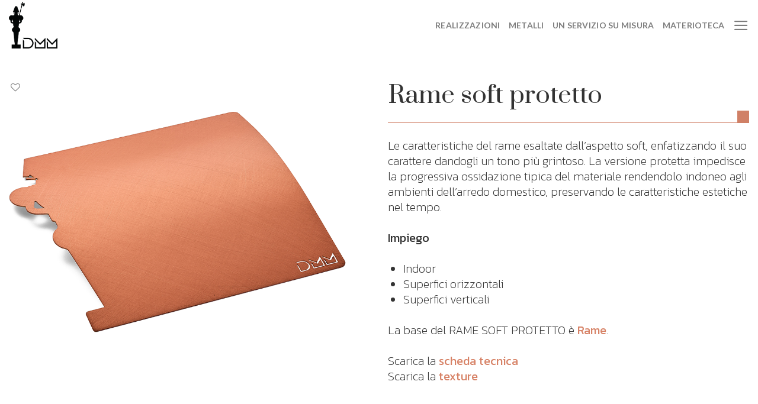

--- FILE ---
content_type: text/html; charset=UTF-8
request_url: https://dmm.eu/finitura/rame-soft-protetto/
body_size: 25571
content:
<!DOCTYPE html>
<!--[if IE 9 ]> <html lang="it-IT" class="ie9 loading-site no-js"> <![endif]-->
<!--[if IE 8 ]> <html lang="it-IT" class="ie8 loading-site no-js"> <![endif]-->
<!--[if (gte IE 9)|!(IE)]><!--><html lang="it-IT" class="loading-site no-js"> <!--<![endif]-->
<head>
	<meta charset="UTF-8" />
<script type="text/javascript">
/* <![CDATA[ */
 var gform;gform||(document.addEventListener("gform_main_scripts_loaded",function(){gform.scriptsLoaded=!0}),window.addEventListener("DOMContentLoaded",function(){gform.domLoaded=!0}),gform={domLoaded:!1,scriptsLoaded:!1,initializeOnLoaded:function(o){gform.domLoaded&&gform.scriptsLoaded?o():!gform.domLoaded&&gform.scriptsLoaded?window.addEventListener("DOMContentLoaded",o):document.addEventListener("gform_main_scripts_loaded",o)},hooks:{action:{},filter:{}},addAction:function(o,n,r,t){gform.addHook("action",o,n,r,t)},addFilter:function(o,n,r,t){gform.addHook("filter",o,n,r,t)},doAction:function(o){gform.doHook("action",o,arguments)},applyFilters:function(o){return gform.doHook("filter",o,arguments)},removeAction:function(o,n){gform.removeHook("action",o,n)},removeFilter:function(o,n,r){gform.removeHook("filter",o,n,r)},addHook:function(o,n,r,t,i){null==gform.hooks[o][n]&&(gform.hooks[o][n]=[]);var e=gform.hooks[o][n];null==i&&(i=n+"_"+e.length),gform.hooks[o][n].push({tag:i,callable:r,priority:t=null==t?10:t})},doHook:function(n,o,r){var t;if(r=Array.prototype.slice.call(r,1),null!=gform.hooks[n][o]&&((o=gform.hooks[n][o]).sort(function(o,n){return o.priority-n.priority}),o.forEach(function(o){"function"!=typeof(t=o.callable)&&(t=window[t]),"action"==n?t.apply(null,r):r[0]=t.apply(null,r)})),"filter"==n)return r[0]},removeHook:function(o,n,t,i){var r;null!=gform.hooks[o][n]&&(r=(r=gform.hooks[o][n]).filter(function(o,n,r){return!!(null!=i&&i!=o.tag||null!=t&&t!=o.priority)}),gform.hooks[o][n]=r)}}); 
/* ]]> */
</script>

	<link rel="profile" href="http://gmpg.org/xfn/11" />
	<link rel="pingback" href="https://dmm.eu/xmlrpc.php" />

	<script>(function(html){html.className = html.className.replace(/\bno-js\b/,'js')})(document.documentElement);</script>
<meta name='robots' content='index, follow, max-image-preview:large, max-snippet:-1, max-video-preview:-1' />
<meta name="viewport" content="width=device-width, initial-scale=1, maximum-scale=1" />
	<!-- This site is optimized with the Yoast SEO plugin v24.2 - https://yoast.com/wordpress/plugins/seo/ -->
	<title>RAME SOFT PROTETTO - DMM</title>
	<meta name="description" content="Stai cercando la finitura RAME SOFT PROTETTO? Dai un carattere unico ai tuoi progetti con gli effetti e rivestimenti DMM" />
	<link rel="canonical" href="https://dmm.eu/finitura/rame-soft-protetto/" />
	<meta property="og:locale" content="it_IT" />
	<meta property="og:type" content="article" />
	<meta property="og:title" content="RAME SOFT PROTETTO - DMM" />
	<meta property="og:description" content="Stai cercando la finitura RAME SOFT PROTETTO? Dai un carattere unico ai tuoi progetti con gli effetti e rivestimenti DMM" />
	<meta property="og:url" content="https://dmm.eu/finitura/rame-soft-protetto/" />
	<meta property="og:site_name" content="DMM" />
	<meta property="article:modified_time" content="2025-07-25T11:28:03+00:00" />
	<meta property="og:image" content="https://dmm.eu/wp-content/uploads/RAME-SOFT-PROTETTO.jpg" />
	<meta property="og:image:width" content="1000" />
	<meta property="og:image:height" content="1000" />
	<meta property="og:image:type" content="image/jpeg" />
	<meta name="twitter:card" content="summary_large_image" />
	<meta name="twitter:label1" content="Tempo di lettura stimato" />
	<meta name="twitter:data1" content="1 minuto" />
	<script type="application/ld+json" class="yoast-schema-graph">{"@context":"https://schema.org","@graph":[{"@type":"WebPage","@id":"https://dmm.eu/finitura/rame-soft-protetto/","url":"https://dmm.eu/finitura/rame-soft-protetto/","name":"RAME SOFT PROTETTO - DMM","isPartOf":{"@id":"https://dmm.eu/#website"},"primaryImageOfPage":{"@id":"https://dmm.eu/finitura/rame-soft-protetto/#primaryimage"},"image":{"@id":"https://dmm.eu/finitura/rame-soft-protetto/#primaryimage"},"thumbnailUrl":"https://dmm.eu/wp-content/uploads/RAME-SOFT-PROTETTO.png","datePublished":"2023-09-30T21:35:15+00:00","dateModified":"2025-07-25T11:28:03+00:00","description":"Stai cercando la finitura RAME SOFT PROTETTO? Dai un carattere unico ai tuoi progetti con gli effetti e rivestimenti DMM","breadcrumb":{"@id":"https://dmm.eu/finitura/rame-soft-protetto/#breadcrumb"},"inLanguage":"it-IT","potentialAction":[{"@type":"ReadAction","target":["https://dmm.eu/finitura/rame-soft-protetto/"]}]},{"@type":"ImageObject","inLanguage":"it-IT","@id":"https://dmm.eu/finitura/rame-soft-protetto/#primaryimage","url":"https://dmm.eu/wp-content/uploads/RAME-SOFT-PROTETTO.png","contentUrl":"https://dmm.eu/wp-content/uploads/RAME-SOFT-PROTETTO.png","width":859,"height":553},{"@type":"BreadcrumbList","@id":"https://dmm.eu/finitura/rame-soft-protetto/#breadcrumb","itemListElement":[{"@type":"ListItem","position":1,"name":"Home","item":"https://dmm.eu/"},{"@type":"ListItem","position":2,"name":"RAME SOFT PROTETTO"}]},{"@type":"WebSite","@id":"https://dmm.eu/#website","url":"https://dmm.eu/","name":"DMM","description":"","potentialAction":[{"@type":"SearchAction","target":{"@type":"EntryPoint","urlTemplate":"https://dmm.eu/?s={search_term_string}"},"query-input":{"@type":"PropertyValueSpecification","valueRequired":true,"valueName":"search_term_string"}}],"inLanguage":"it-IT"}]}</script>
	<!-- / Yoast SEO plugin. -->


<link rel='dns-prefetch' href='//cdn.jsdelivr.net' />
<link rel='dns-prefetch' href='//fonts.googleapis.com' />
<link rel="prefetch" href="https://dmm.eu/wp-content/themes/flatsome/assets/js/chunk.countup.fe2c1016.js" />
<link rel="prefetch" href="https://dmm.eu/wp-content/themes/flatsome/assets/js/chunk.sticky-sidebar.a58a6557.js" />
<link rel="prefetch" href="https://dmm.eu/wp-content/themes/flatsome/assets/js/chunk.tooltips.29144c1c.js" />
<link rel="prefetch" href="https://dmm.eu/wp-content/themes/flatsome/assets/js/chunk.vendors-popups.947eca5c.js" />
<link rel="prefetch" href="https://dmm.eu/wp-content/themes/flatsome/assets/js/chunk.vendors-slider.f0d2cbc9.js" />
<link rel='stylesheet' id='contact-form-7-css' href='https://dmm.eu/wp-content/plugins/contact-form-7/includes/css/styles.css?ver=5.9.6' type='text/css' media='all' />
<link rel='stylesheet' id='login-as-user-css' href='https://dmm.eu/wp-content/plugins/login-as-user/public/css/public.min.css?ver=1.5.2' type='text/css' media='all' />
<link rel='stylesheet' id='ub-extension-style-css-css' href='https://dmm.eu/wp-content/plugins/ultimate-blocks/src/extensions/style.css?ver=6.5.5' type='text/css' media='all' />
<link rel='stylesheet' id='wpml-menu-item-0-css' href='https://dmm.eu/wp-content/plugins/sitepress-multilingual-cms/templates/language-switchers/menu-item/style.min.css?ver=1' type='text/css' media='all' />
<link rel='stylesheet' id='cmplz-general-css' href='https://dmm.eu/wp-content/plugins/complianz-gdpr-premium/assets/css/cookieblocker.min.css?ver=1734687527' type='text/css' media='all' />
<link rel='stylesheet' id='bootstrap-css-css' href='https://cdn.jsdelivr.net/npm/bootstrap@5.3.3/dist/css/bootstrap.min.css?ver=5.3.3' type='text/css' media='all' />
<link rel='stylesheet' id='esg-plugin-settings-css' href='https://dmm.eu/wp-content/plugins/essential-grid/public/assets/css/settings.css?ver=3.1.4' type='text/css' media='all' />
<link rel='stylesheet' id='tp-fontello-css' href='https://dmm.eu/wp-content/plugins/essential-grid/public/assets/font/fontello/css/fontello.css?ver=3.1.4' type='text/css' media='all' />
<link rel='stylesheet' id='esg-tp-boxextcss-css' href='https://dmm.eu/wp-content/plugins/essential-grid/public/assets/css/jquery.esgbox.min.css?ver=3.1.4' type='text/css' media='all' />
<link rel='stylesheet' id='flatsome-main-css' href='https://dmm.eu/wp-content/themes/flatsome/assets/css/flatsome.css?ver=3.15.5' type='text/css' media='all' />
<style id='flatsome-main-inline-css' type='text/css'>
@font-face {
				font-family: "fl-icons";
				font-display: block;
				src: url(https://dmm.eu/wp-content/themes/flatsome/assets/css/icons/fl-icons.eot?v=3.15.5);
				src:
					url(https://dmm.eu/wp-content/themes/flatsome/assets/css/icons/fl-icons.eot#iefix?v=3.15.5) format("embedded-opentype"),
					url(https://dmm.eu/wp-content/themes/flatsome/assets/css/icons/fl-icons.woff2?v=3.15.5) format("woff2"),
					url(https://dmm.eu/wp-content/themes/flatsome/assets/css/icons/fl-icons.ttf?v=3.15.5) format("truetype"),
					url(https://dmm.eu/wp-content/themes/flatsome/assets/css/icons/fl-icons.woff?v=3.15.5) format("woff"),
					url(https://dmm.eu/wp-content/themes/flatsome/assets/css/icons/fl-icons.svg?v=3.15.5#fl-icons) format("svg");
			}
</style>
<link rel='stylesheet' id='flatsome-style-css' href='https://dmm.eu/wp-content/themes/flatsome-child/style.css?ver=3.0' type='text/css' media='all' />
<link data-service="google-fonts" data-category="marketing" rel='stylesheet' id='flatsome-googlefonts-css' data-href='//fonts.googleapis.com/css?family=Prata%3Aregular%2Cregular%2Cregular%7CKanit%3Aregular%2C200%7CLato%3Aregular%2C700&#038;display=swap&#038;ver=3.9' type='text/css' media='all' />
<script type="text/javascript" id="wpml-cookie-js-extra">
/* <![CDATA[ */
var wpml_cookies = {"wp-wpml_current_language":{"value":"it","expires":1,"path":"\/"}};
var wpml_cookies = {"wp-wpml_current_language":{"value":"it","expires":1,"path":"\/"}};
/* ]]> */
</script>
<script type="text/javascript" src="https://dmm.eu/wp-content/plugins/sitepress-multilingual-cms/res/js/cookies/language-cookie.js?ver=481990" id="wpml-cookie-js" defer="defer" data-wp-strategy="defer"></script>
<script type="text/javascript" src="https://dmm.eu/wp-includes/js/jquery/jquery.min.js?ver=3.7.1" id="jquery-core-js"></script>
<script type="text/javascript" src="https://dmm.eu/wp-includes/js/jquery/jquery-migrate.min.js?ver=3.4.1" id="jquery-migrate-js"></script>
<script type="text/javascript" src="https://dmm.eu/wp-content/plugins/login-as-user/public/js/public.min.js?ver=1.5.2" id="login-as-user-js"></script>
<script type="text/javascript" id="custom-js-js-extra">
/* <![CDATA[ */
var ajax = {"ajax_url":"https:\/\/dmm.eu\/wp-admin\/admin-ajax.php"};
var wpData = {"postType":"finitura"};
/* ]]> */
</script>
<script type="text/javascript" src="https://dmm.eu/wp-content/themes/flatsome-child/js/custom.js?ver=1.0.0" id="custom-js-js"></script>
<script type="text/javascript" defer async id="tp-tools-js-before">
/* <![CDATA[ */
 window.ESG ??= {}; ESG.E ??= {}; ESG.E.site_url = 'https://dmm.eu'; ESG.E.plugin_url = 'https://dmm.eu/wp-content/plugins/essential-grid/'; ESG.E.ajax_url = 'https://dmm.eu/wp-admin/admin-ajax.php'; ESG.E.nonce = 'c1eb0d7ed0'; ESG.E.tptools = true; ESG.E.waitTptFunc ??= []; ESG.F ??= {}; ESG.F.waitTpt = () => { if ( typeof jQuery==='undefined' || !window?._tpt?.regResource || !ESG?.E?.plugin_url || (!ESG.E.tptools && !window?.SR7?.E?.plugin_url) ) return setTimeout(ESG.F.waitTpt, 29); if (!window._tpt.gsap) window._tpt.regResource({id: 'tpgsap', url : ESG.E.tptools && ESG.E.plugin_url+'/public/assets/js/libs/tpgsap.js' || SR7.E.plugin_url + 'public/js/libs/tpgsap.js'}); _tpt.checkResources(['tpgsap']).then(() => { if (window.tpGS && !_tpt?.Back) { _tpt.eases = tpGS.eases; Object.keys(_tpt.eases).forEach((e) => {_tpt[e] === undefined && (_tpt[e] = tpGS[e])}); } ESG.E.waitTptFunc.forEach((f) => { typeof f === 'function' && f(); }); ESG.E.waitTptFunc = []; }); }
/* ]]> */
</script>
<script type="text/javascript" src="https://dmm.eu/wp-content/plugins/essential-grid/public/assets/js/libs/tptools.js?ver=6.7.15" defer async id="tp-tools-js" async="async" data-wp-strategy="async"></script>
<link rel="https://api.w.org/" href="https://dmm.eu/wp-json/" /><link rel="alternate" type="application/json" href="https://dmm.eu/wp-json/wp/v2/finitura/14741" /><link rel="EditURI" type="application/rsd+xml" title="RSD" href="https://dmm.eu/xmlrpc.php?rsd" />
<meta name="generator" content="WordPress 6.5.5" />
<link rel='shortlink' href='https://dmm.eu/?p=14741' />
<link rel="alternate" type="application/json+oembed" href="https://dmm.eu/wp-json/oembed/1.0/embed?url=https%3A%2F%2Fdmm.eu%2Ffinitura%2Frame-soft-protetto%2F" />
<link rel="alternate" type="text/xml+oembed" href="https://dmm.eu/wp-json/oembed/1.0/embed?url=https%3A%2F%2Fdmm.eu%2Ffinitura%2Frame-soft-protetto%2F&#038;format=xml" />
<meta name="generator" content="WPML ver:4.8.1 stt:1,27;" />
<script type="text/javascript">if(!window._buttonizer) { window._buttonizer = {}; };var _buttonizer_page_data = {"language":"it"};window._buttonizer.data = { ..._buttonizer_page_data, ...window._buttonizer.data };</script><meta name="google-site-verification" content="7OywJjYupC2e5TDiPUqepYb34OLPMa1x7yo0R0qZMuc" />

	<style></style>

	    <script type="text/javascript">
        window.wpData = {
            lang: 'it'
        };
    </script>
    			<style>.cmplz-hidden {
					display: none !important;
				}</style><link rel="alternate" hreflang="it" href="https://dmm.eu/finitura/rame-soft-protetto/" />
<link rel="alternate" hreflang="en" href="https://dmm.eu/en/finitura/protected-soft-copper/" />
<link rel="alternate" hreflang="x-default" href="https://dmm.eu/en/finitura/protected-soft-copper/" />
<!--[if IE]><link rel="stylesheet" type="text/css" href="https://dmm.eu/wp-content/themes/flatsome/assets/css/ie-fallback.css"><script src="//cdnjs.cloudflare.com/ajax/libs/html5shiv/3.6.1/html5shiv.js"></script><script>var head = document.getElementsByTagName('head')[0],style = document.createElement('style');style.type = 'text/css';style.styleSheet.cssText = ':before,:after{content:none !important';head.appendChild(style);setTimeout(function(){head.removeChild(style);}, 0);</script><script src="https://dmm.eu/wp-content/themes/flatsome/assets/libs/ie-flexibility.js"></script><![endif]--><meta name="generator" content="Powered by Slider Revolution 6.6.11 - responsive, Mobile-Friendly Slider Plugin for WordPress with comfortable drag and drop interface." />
<link rel="icon" href="https://dmm.eu/wp-content/uploads/cropped-logo_nero_dmm-32x32.jpg" sizes="32x32" />
<link rel="icon" href="https://dmm.eu/wp-content/uploads/cropped-logo_nero_dmm-192x192.jpg" sizes="192x192" />
<link rel="apple-touch-icon" href="https://dmm.eu/wp-content/uploads/cropped-logo_nero_dmm-180x180.jpg" />
<meta name="msapplication-TileImage" content="https://dmm.eu/wp-content/uploads/cropped-logo_nero_dmm-270x270.jpg" />
<script>function setREVStartSize(e){
			//window.requestAnimationFrame(function() {
				window.RSIW = window.RSIW===undefined ? window.innerWidth : window.RSIW;
				window.RSIH = window.RSIH===undefined ? window.innerHeight : window.RSIH;
				try {
					var pw = document.getElementById(e.c).parentNode.offsetWidth,
						newh;
					pw = pw===0 || isNaN(pw) || (e.l=="fullwidth" || e.layout=="fullwidth") ? window.RSIW : pw;
					e.tabw = e.tabw===undefined ? 0 : parseInt(e.tabw);
					e.thumbw = e.thumbw===undefined ? 0 : parseInt(e.thumbw);
					e.tabh = e.tabh===undefined ? 0 : parseInt(e.tabh);
					e.thumbh = e.thumbh===undefined ? 0 : parseInt(e.thumbh);
					e.tabhide = e.tabhide===undefined ? 0 : parseInt(e.tabhide);
					e.thumbhide = e.thumbhide===undefined ? 0 : parseInt(e.thumbhide);
					e.mh = e.mh===undefined || e.mh=="" || e.mh==="auto" ? 0 : parseInt(e.mh,0);
					if(e.layout==="fullscreen" || e.l==="fullscreen")
						newh = Math.max(e.mh,window.RSIH);
					else{
						e.gw = Array.isArray(e.gw) ? e.gw : [e.gw];
						for (var i in e.rl) if (e.gw[i]===undefined || e.gw[i]===0) e.gw[i] = e.gw[i-1];
						e.gh = e.el===undefined || e.el==="" || (Array.isArray(e.el) && e.el.length==0)? e.gh : e.el;
						e.gh = Array.isArray(e.gh) ? e.gh : [e.gh];
						for (var i in e.rl) if (e.gh[i]===undefined || e.gh[i]===0) e.gh[i] = e.gh[i-1];
											
						var nl = new Array(e.rl.length),
							ix = 0,
							sl;
						e.tabw = e.tabhide>=pw ? 0 : e.tabw;
						e.thumbw = e.thumbhide>=pw ? 0 : e.thumbw;
						e.tabh = e.tabhide>=pw ? 0 : e.tabh;
						e.thumbh = e.thumbhide>=pw ? 0 : e.thumbh;
						for (var i in e.rl) nl[i] = e.rl[i]<window.RSIW ? 0 : e.rl[i];
						sl = nl[0];
						for (var i in nl) if (sl>nl[i] && nl[i]>0) { sl = nl[i]; ix=i;}
						var m = pw>(e.gw[ix]+e.tabw+e.thumbw) ? 1 : (pw-(e.tabw+e.thumbw)) / (e.gw[ix]);
						newh =  (e.gh[ix] * m) + (e.tabh + e.thumbh);
					}
					var el = document.getElementById(e.c);
					if (el!==null && el) el.style.height = newh+"px";
					el = document.getElementById(e.c+"_wrapper");
					if (el!==null && el) {
						el.style.height = newh+"px";
						el.style.display = "block";
					}
				} catch(e){
					console.log("Failure at Presize of Slider:" + e)
				}
			//});
		  };</script>
<style id="custom-css" type="text/css">:root {--primary-color: #d08066;}.container-width, .full-width .ubermenu-nav, .container, .row{max-width: 1410px}.row.row-collapse{max-width: 1380px}.row.row-small{max-width: 1402.5px}.row.row-large{max-width: 1440px}.header-main{height: 85px}#logo img{max-height: 85px}#logo{width:88px;}#logo img{padding:3px 0;}.stuck #logo img{padding:7px 0;}.header-bottom{min-height: 55px}.header-top{min-height: 30px}.transparent .header-main{height: 150px}.transparent #logo img{max-height: 150px}.has-transparent + .page-title:first-of-type,.has-transparent + #main > .page-title,.has-transparent + #main > div > .page-title,.has-transparent + #main .page-header-wrapper:first-of-type .page-title{padding-top: 150px;}.header.show-on-scroll,.stuck .header-main{height:70px!important}.stuck #logo img{max-height: 70px!important}.header-bottom {background-color: #f1f1f1}.top-bar-nav > li > a{line-height: 16px }.header-main .nav > li > a{line-height: 39px }.stuck .header-main .nav > li > a{line-height: 50px }.header-bottom-nav > li > a{line-height: 16px }@media (max-width: 549px) {.header-main{height: 70px}#logo img{max-height: 70px}}.nav-dropdown{border-radius:5px}.nav-dropdown{font-size:95%}.nav-dropdown-has-arrow li.has-dropdown:after{border-bottom-color: rgba(255,255,255,0.9);}.nav .nav-dropdown{background-color: rgba(255,255,255,0.9)}/* Color */.accordion-title.active, .has-icon-bg .icon .icon-inner,.logo a, .primary.is-underline, .primary.is-link, .badge-outline .badge-inner, .nav-outline > li.active> a,.nav-outline >li.active > a, .cart-icon strong,[data-color='primary'], .is-outline.primary{color: #d08066;}/* Color !important */[data-text-color="primary"]{color: #d08066!important;}/* Background Color */[data-text-bg="primary"]{background-color: #d08066;}/* Background */.scroll-to-bullets a,.featured-title, .label-new.menu-item > a:after, .nav-pagination > li > .current,.nav-pagination > li > span:hover,.nav-pagination > li > a:hover,.has-hover:hover .badge-outline .badge-inner,button[type="submit"], .button.wc-forward:not(.checkout):not(.checkout-button), .button.submit-button, .button.primary:not(.is-outline),.featured-table .title,.is-outline:hover, .has-icon:hover .icon-label,.nav-dropdown-bold .nav-column li > a:hover, .nav-dropdown.nav-dropdown-bold > li > a:hover, .nav-dropdown-bold.dark .nav-column li > a:hover, .nav-dropdown.nav-dropdown-bold.dark > li > a:hover, .header-vertical-menu__opener ,.is-outline:hover, .tagcloud a:hover,.grid-tools a, input[type='submit']:not(.is-form), .box-badge:hover .box-text, input.button.alt,.nav-box > li > a:hover,.nav-box > li.active > a,.nav-pills > li.active > a ,.current-dropdown .cart-icon strong, .cart-icon:hover strong, .nav-line-bottom > li > a:before, .nav-line-grow > li > a:before, .nav-line > li > a:before,.banner, .header-top, .slider-nav-circle .flickity-prev-next-button:hover svg, .slider-nav-circle .flickity-prev-next-button:hover .arrow, .primary.is-outline:hover, .button.primary:not(.is-outline), input[type='submit'].primary, input[type='submit'].primary, input[type='reset'].button, input[type='button'].primary, .badge-inner{background-color: #d08066;}/* Border */.nav-vertical.nav-tabs > li.active > a,.scroll-to-bullets a.active,.nav-pagination > li > .current,.nav-pagination > li > span:hover,.nav-pagination > li > a:hover,.has-hover:hover .badge-outline .badge-inner,.accordion-title.active,.featured-table,.is-outline:hover, .tagcloud a:hover,blockquote, .has-border, .cart-icon strong:after,.cart-icon strong,.blockUI:before, .processing:before,.loading-spin, .slider-nav-circle .flickity-prev-next-button:hover svg, .slider-nav-circle .flickity-prev-next-button:hover .arrow, .primary.is-outline:hover{border-color: #d08066}.nav-tabs > li.active > a{border-top-color: #d08066}.widget_shopping_cart_content .blockUI.blockOverlay:before { border-left-color: #d08066 }.woocommerce-checkout-review-order .blockUI.blockOverlay:before { border-left-color: #d08066 }/* Fill */.slider .flickity-prev-next-button:hover svg,.slider .flickity-prev-next-button:hover .arrow{fill: #d08066;}/* Background Color */[data-icon-label]:after, .secondary.is-underline:hover,.secondary.is-outline:hover,.icon-label,.button.secondary:not(.is-outline),.button.alt:not(.is-outline), .badge-inner.on-sale, .button.checkout, .single_add_to_cart_button, .current .breadcrumb-step{ background-color:#333333; }[data-text-bg="secondary"]{background-color: #333333;}/* Color */.secondary.is-underline,.secondary.is-link, .secondary.is-outline,.stars a.active, .star-rating:before, .woocommerce-page .star-rating:before,.star-rating span:before, .color-secondary{color: #333333}/* Color !important */[data-text-color="secondary"]{color: #333333!important;}/* Border */.secondary.is-outline:hover{border-color:#333333}body{font-size: 100%;}@media screen and (max-width: 549px){body{font-size: 100%;}}body{font-family:"Kanit", sans-serif}body{font-weight: 200}body{color: #333333}.nav > li > a {font-family:"Lato", sans-serif;}.mobile-sidebar-levels-2 .nav > li > ul > li > a {font-family:"Lato", sans-serif;}.nav > li > a {font-weight: 700;}.mobile-sidebar-levels-2 .nav > li > ul > li > a {font-weight: 700;}h1,h2,h3,h4,h5,h6,.heading-font, .off-canvas-center .nav-sidebar.nav-vertical > li > a{font-family: "Prata", sans-serif;}h1,h2,h3,h4,h5,h6,.heading-font,.banner h1,.banner h2{font-weight: 0;}h1,h2,h3,h4,h5,h6,.heading-font{color: #333333;}.nav > li > a, .links > li > a{text-transform: none;}.alt-font{font-family: "Prata", sans-serif;}.alt-font{font-weight: 0!important;}a{color: #d78266;}a:hover{color: #333333;}.tagcloud a:hover{border-color: #333333;background-color: #333333;}.is-divider{background-color: #d78266;}/* Custom CSS */h1,h2,h3 {font-weight: 300px;}h1 {font-size: 55px !important;}h2 {font-size: 30px;}h3 {font-size: 25px;}h4 {font-family: Kanit;font-size: 20px;font-weight: 300;line-height: 0.5em;}p,ul {font-size: 20px;line-height: 26px;}.lead {font-size: 25px;}.video.video-fit {aspect-ratio: 16 / 9;position: relative;width: 100%;background: #000;overflow: hidden;}.video.video-fit .cmplz-blocked-content-container{position: absolute;inset: 0;display: flex;align-items: center;justify-content: center;padding: 1rem;text-align: center;}/* Custom CSS Tablet */@media (max-width: 849px){h1 {font-size: 40px !important;}h2 {font-size: 25px;}h3 {font-size: 25px;}h4 {font-family: Kanit;font-size: 20px;font-weight: 300;line-height: 0.5em;}p, ul {font-size: 20px;line-height: 26px;}.lead {font-size: 25px;}}.label-new.menu-item > a:after{content:"Nuovo";}.label-hot.menu-item > a:after{content:"Hot";}.label-sale.menu-item > a:after{content:"Offerta";}.label-popular.menu-item > a:after{content:"Popolare";}</style>		<style type="text/css" id="wp-custom-css">
			.imagelinks-style {
	background-color: transparent!important;
}
.payoff-progetti {
  position: absolute;
  bottom: 0;
  right: 0;
  text-align: right;
  font-family: Prata;
  font-size: 25px;
}
.otgs-development-site-front-end {
	display:none;
}
.gallery-thumb .imgl-markers {
  display: none;
}
a.eg-washington-element-3 {
  text-transform: lowercase;
}
a.eg-washington-element-3::first-letter {
  text-transform: uppercase;
}
/*
.col.small-12.large-12 .col-inner .row .col-inner ul.imgl-markers {
    display: none !important;
}
*/
i.eg-icon-heart,i.eg-icon-heart-empty {
    cursor: pointer;
	padding:10px;
}
@keyframes rotateAnimation {
    from {
        transform: rotate(0deg);
    }
    to {
        transform: rotate(360deg);
    }
}

.rotate:before {
    animation: rotateAnimation 2s linear infinite;
}

.imgl-marker-zoom {
  transform: scale(1.66205, 1.66205) !important;
}

/* css per drop down menu arsenale */

.wp-block-ub-content-toggle-accordion-title-wrap {
  text-align: center;
  font-weight: bold;
}

.wp-block-ub-content-toggle-accordion-toggle-wrap.right {
  border: 2px solid black;
  border-radius: 100%;
  height: 40px;
  width: 40px;
}

.wp-block-ub-content-toggle-accordion-title-wrap
  .wp-block-ub-content-toggle-accordion-state-indicator {
  margin: 0px;
}

.box-text p {
    text-transform: lowercase;
}

.box-text p::first-letter {
    text-transform: uppercase;
}
p.first {
    display: inline-block;
}
/* fine css per dropdown arenale */

/* inizio slider arsenale */

.no-hover {
    pointer-events: none;
}

.ux-logo-image.block {
  padding-top: 20px;
  width: 80%;
  height: auto !important;
}

.is-selected .ux-logo-image.block {
  padding-top: 0px;
  width: 150%;
	filter: grayscale(0);
}
/* fine slider arsenale */

/* make line height tighter on desktop 
@media screen and (min-width: 640px) {
	h1 {
    line-height: 0.4;
	}
}*/

#field_2_2 > div > label, #field_4_2 > div > label {
    color: white;
    font-weight: 100;
}

input#gform_submit_button_2 {
    background-color: #333;
    border: 0px;
    text-align: left;
    padding: 0px;
    color: #D08066;
}

input[type=email]:focus, input[type=search]:focus, input[type=number]:focus, input[type=tel]:focus, input[type=text]:focus, input[type=password]:focus, textarea:focus, select:focus {
    -webkit-box-shadow: 0 0 0px #ccc;
}

input[type=email], input[type=date], input[type=search], input[type=number], input[type=text], input[type=tel], input[type=url], input[type=password], textarea, select, .select-resize-ghost, .select2-container .select2-choice, .select2-container .select2-selection {
    background-color: #fff;
    color: #333;
    -webkit-box-shadow: inset 0 0px 0px rgba(0,0,0,.1);
	}

.gform_wrapper.gravity-theme .gform_footer, .gform_wrapper.gravity-theme .gform_page_footer {
    margin: 0px 0 0;
	  padding: 0px 0; 
}

input#input_2_1 {
    width: 100%;
    background-color: #333;
    border-left: 0px;
    border-right: 0px;
    border-top: 0px;
}


/*finiture*/

@media only screen and (max-width: 600px) {
	.esplora-finiture .accordion-title {
    font-size: 25px!important;
		padding-top: 100px!important;
}
	
	.famiglie-finiture .accordion-title{
	font-size: 25px!important;
		padding-top: 100px!important;
}
	
	.crea-finiture .accordion-title{
		font-size: 25px!important;
		padding-top: 100px!important;
		}
	
	.materioteca .accordion-title{
				font-size: 25px!important;
		padding-top: 100px!important;
		}
}

.esplora-finiture .accordion-title {
    color: white;
    font-family Prata, sans-serif: !important;
    font-family: Prata, san serif;
    font-size: 40px;
    font-weight: 500;
    text-align: center;
    padding-top: 200px;
background-position: center;
  background-size: cover;
  background-image: linear-gradient(0deg, rgba(0, 0, 0, 0.5), rgba(0, 0, 0, 0.1)), url('https://dmm.eu/wp-content/uploads/EsploraRisorsa-92.jpg');
	}

.famiglie-finiture .accordion-title{
    color: white;
    font-family Prata, sans-serif: !important;
    font-family: Prata, san serif;
    font-size: 40px;
    font-weight: 500;
    text-align: center;
    padding-top: 200px;
background-position: center;
  background-size: cover;
  background-image: linear-gradient(0deg, rgba(0, 0, 0, 0.5), rgba(0, 0, 0, 0.1)), url('https://dmm.eu/wp-content/uploads/FamiglieRisorsa-93.jpg');
	margin-top:25px;
	}


.crea-finiture .accordion-title{
    color: white;
    font-family Prata, sans-serif: !important;
    font-family: Prata, san serif;
    font-size: 40px;
    font-weight: 500;
    text-align: center;
    padding-top: 200px;
background-position: center;
  background-size: cover;
  background-image: linear-gradient(0deg, rgba(0, 0, 0, 0.5), rgba(0, 0, 0, 0.1)), url('https://dmm.eu/wp-content/uploads/CreiamoRisorsa-94.jpg');
	margin-top:25px;
	}

.materioteca .accordion-title{
    color: white;
    font-family Prata, sans-serif: !important;
    font-family: Prata, san serif;
    font-size: 40px;
    font-weight: 500;
    text-align: center;
    padding-top: 200px;
background-position: center;
  background-size: cover;
  background-image: linear-gradient(0deg, rgba(0, 0, 0, 0.5), rgba(0, 0, 0, 0.1)), url('https://dmm.eu/wp-content/uploads/MateriotecaRisorsa-95.jpg');
	margin-top:25px;
	}

.toggle {
    opacity: 1;
    color: currentColor;
    display: none;
}

/*pagina finiture*/
.linea-post  {
	position: relative;
border-bottom: 1px solid #D08066;
	margin-bottom:25px;
}

.linea-post:before {
	content: ' ';
  width: 20px;
  height: 20px;
  background: #D08066;
	position: absolute;	
	right:0px;
	bottom:0px;
}

article.esg-filters.esg-multiplefilters:first-child {
    background-color: #fff!important;
}

/*finiture*/
.mini-popup close {
	display:none;
}
.mini-popup {
    background-color: #ffffff;
    z-index: 99999;
    position: absolute;
    bottom: 0px;
    right: 0px;
    padding: 10px;
    border: 2px solid #d78266;
}
.mini-popup .content {
    text-align: left;
}
.loader {
  -webkit-animation: spin 2s linear infinite; /* Safari */
  animation: spin 2s linear infinite;
}

/* Safari */
@-webkit-keyframes spin {
  0% { -webkit-transform: rotate(0deg); }
  100% { -webkit-transform: rotate(360deg); }
}

@keyframes spin {
  0% { transform: rotate(0deg); }
  100% { transform: rotate(360deg); }
}

/*qrcode*/
.line {
  stroke: #D08066;
  stroke-dasharray: 5 5 5 10 10  10  10;
}
body.single-materioteca footer {
	display:none;
}
.closed {display:none;}

/* contatti */
.contatti-form input[type=text] {
	border: none;
  border-bottom: 1px solid lightgray;
}

#field_1_13 > div > label, #field_3_13 > div > label {
	font-weight: 100;
	font-size: 80%;
}

#field_1_12 > label, #field_3_12 > label {
	font-weight: 200;
}

#gform_1 > div.gform_footer.top_label {
	margin-left: 40%
}
.gallery-thumb .imgl-map {
    height: 100%;
    background: no-repeat;
}
.gallery-thumb .imgl-map .imgl-image {
    background-size: cover !important;
    height: 100%!important;
    min-height: 400px;
}

#img-gallery2 > div {
height: 100% !important;
    min-height: 100% !important;
}
.payoff-progetti p {
    margin-bottom: 0;
}




h1, h2, h3, h4, h5, h6, .heading-font, .banner h1, .banner h2 {
    font-weight: 100;
}

/* visualizzazione image links pin */
.imgl-tooltip,
.imgl-tooltip p {
	background: white !important;
	padding: 10px;
	color: rgb(0, 0, 0) !important;
	font-family: "Kanit";
	font-size: 14px;
	line-height: 1.5;
	border-width: 2px !important;
	border-color: rgb(216, 131, 102) !important;
}
.imgl-tooltip {
	min-width: 300px;
}

/* modifiche img light-pop*/ 
.lightbox-content .imgl-image {
 /*height: 600px !important; */
}

.imgl-map .imgl-image {
	/*background-size: 100% !important;
	height: 90vh !important; */
}

@media only screen and (min-width: 701px){

.Quadrata{
  max-width: 600px !important;
}
.Quadrata .imgl-image{
	width: 600px !important;
	height: 600px !important;
}

.Orizzontale{
	max-width: 60vw !important;
}
.Orizzontale .imgl-image {
	width: 60vw !important;
	height: 50vw !important;
}

.Verticale{
  max-width: 50vw !important;
}
.Verticale .imgl-image{
	width: 50vw !important;
	height: 60vw !important;
}
}

/* da mobile img ligth-pop*/

@media only screen and (max-width: 701px){
	.Orizzontale{
	/*max-width: 70vw  !important; */
}
	
	.Orizzontale .imgl-image {
 min-height: 300px !important;
	max-height: 350px !important;
}
	.Quadrata .imgl-image {
		 min-height: 300px !important;
	max-height: 350px !important;
}
	.Verticale .imgl-image {
		min-height: 500px;	
	}
}

.eg-washington-element-10 .eg-icon-heart{
	color: #D08066!important;
}
.eg-washington-element-10 {
    font-weight: 400;
    padding: 0px 0px 5px 0px;
	float: none;
    clear: none;
    margin: 0px -30px 0px 10px !important;
	width: 25px;   
	right: unset !important;
	left: 0;
}
.back-famiglie p {
    cursor: pointer;
}
.eg-washington-content {
    display: inline-flex;
	    flex-flow: row-reverse;
}

.imgl-tooltip {
    border: 1px solid #000;
    border-radius: 4px;
    box-shadow: 0 2px 4px rgba(0, 0, 0, 0.2);
    z-index: 1;
}

.imgl-tooltip b, .imgl-tooltip strong {
    font-weight: inherit;
    font-family: "Prata", sans-serif !important;
}

li::first-letter {
  text-transform: uppercase;
}

.titolofinitura::first-letter {
  text-transform: uppercase;
}


h1.titolofinitura {
font-size: 40px !important;
}

label.gfield_consent_label {
    font-size: 15px;
    padding: 8px;
    margin-bottom: 0;
    margin-top: 0;
    font-weight: 100;
}

label#label_6_10_1, 
label#label_6_10_2, 
label#label_6_10_3, label#label_6_10_4
{
    font-weight: 100;
    padding-bottom: 15px;
}

div#gadget {
    max-width: 800px!important;
    padding-bottom: 0px!important;
}
.esg-filterbutton.selected i {
    opacity: 0;
}


.expanded-on-hover {
  display: none;
}
.transition-from-left {
  opacity: 0; 
  position: relative;
  left: -200px; 
  transition: all 0.5s ease;
}

.transition-from-left.active {
  opacity: 1;
  left: 0;
}
i.eg-icon-search {
    display: block!important;
}
.transition-from-right img, .transition-from-left img {
	margin:0px !important;
}
.transition-from-right {
  opacity: 0;
  position: relative;
  right: -200px;
  transition: all 0.5s ease;
}

.transition-from-right.active {
  opacity: 1; 
  right: 0; 
}

.variante-finitura i.eg-icon-heart {
    color:#D08066!important;
}

/*filtri finiture*/
.clark-gillies .esg-filter-wrapper.eg-search-wrapper .eg-search-input {
    top: -12px;
}

.clark-gillies .esg-filter-wrapper.eg-search-wrapper .eg-search-clean, .clark-gillies .esg-filter-wrapper.eg-search-wrapper .eg-search-submit {
    top: -5px;
}


.esg-selected-filterbutton.esg-mobile-filter-button {
    font-size: 16px!important;
	font-weight:100!important;
}

.esg-selected-filterbutton {
    font-family: 'Kanit' !important;
}

.esg-filter-wrapper {
    min-width: 10vw!important;
	max-width:	10.7vw!important;
}
.esg-filter-wrapper {
    left: -3.5%;
}

.clark-gillies .esg-filter-wrapper.eg-search-wrapper .eg-search-input {
    font-size: 16px!important;
	    font-family: 'Kanit' !important;
		font-weight:100!important;
}
.clark-gillies .esg-dropdown-wrapper .esg-filterbutton {
    font-weight: 100!important;
    font-family: 'Kanit' !important;
}


/*.esg-entry-media-wrapper {
    border: 1px solid #b3b3b3;
}*/

.esg-grid a {
    border: none;
    text-decoration: none;
    font-family: Kanit!important;
    text-transform: lowercase!important;
	font-weight: 300;
    text-align: left;
    font-size: 18px;
}


.esg-grid a::first-letter {
    text-transform: uppercase!important;
}

.clark-gillies .esg-filterbutton:not(.selected) .esg-filter-checked i.eg-icon-ok-1:before {
    content: ' ' !important;
}
.esg-filterbutton.selected .esg-filter-checked:after {
    background: #000!important;
    content: ' ';
    position: absolute;
    top: 3px;
    left: 2px;
    width: 10px;
    height: 14px;
}

/* hides dot under realizzazioni gallery*/
.flickity-page-dots {
	visibility: hidden;
}
/* unhides them for posts */
.post-slider {
	.flickity-page-dots {
		visibility: visible;
		position: unset !important;
	}
}

/* modifica elenchi puntati in servizio su misura */
.elenco-puntato {
	ul li {
		list-style: none;
	}
	ul li::before {
		content: "\25aa";
		color: #D08066;
		font-weight: bold;
		display: inline-block;
		width: 1em;
		margin-left: -1em;
	}	
}
.link-row {
	max-width: 1200px;
  display: flex;
  flex-wrap: wrap;
  gap: 6px;
	text-align: center;
}
.link-list li {
	list-style-type: none;
	display: inline-block;
	margin-left:5px;
	margin-right:5px;
	
}
.divid {
	color: #D08066;
}

.btn-settore p {
	color: #334862 !important;
	text-align:left !important;
}
.btn-settore.current p {
    color: #D08066 !important;
    text-align: left !important;
}

.esg-navigationbutton.esg-filterbutton.esg-pagination-button.selected {
    background-color: #D08066;
}

article.esg-filters.esg-multiplefilters {
    padding-top: 60px;
}

.esg-filter-wrapper.esg-fgc-3 {
    display: inline;
}

.esg-entry-media-wrapper-not-even {
    min-width: 285px;
    min-height: 285px;
}

.esg-entry-media {
    min-width: 285px;
    min-height: 285px;
}

/* accordion in su misura */
/* .arsenale-accordion{
	.accordion-title.plain {
		color: #D08066;
		font-weight: 600 !important;
		background: none;
		border: none;
	}
} */

/*colore button in gallery post*/
	.post-slider{
		.flickity-page-dots .dot.is-selected {
		background-color: #D08066;
		border: 3px solid #D08066;
	}
	.flickity-page-dots .dot {
		background-color: #b3b3b3;
		border: 3px solid #b3b3b3;
	}
}

.su-misura-omino {
	.imgl-marker-offset {
		cursor: pointer;
	}
}

.header-main .nav > li > a {
	text-transform:uppercase;
}
.proj-excerpt > * {
font-family: Kanit, sans-serif!important;
font-size: 20px!important;
font-weight: 200!important;
line-height 26px!important;
}
 .proj-excerpt a span {
font-family: Kanit, sans-serif!important;
font-size: 20px!important;
font-weight: 200!important;
line-height: 26px!important;
}
.proj-excerpt span[style*="font-weight: 400;"] {
  font-weight: 200 !important;
}

/* make vertical menu font thinner */
.nav.nav-sidebar.nav-vertical.nav-uppercase.nav-anim a {
	font-weight: 200;
}

.clark-gillies .esg-dropdown-wrapper {
    width: 120%!important;
}

               .clark-gillies .esg-filter-wrapper.dropdownstyle>.esg-selected-filterbutton,.clark-gillies input.eg-search-input,.clark-gillies .esg-filterbutton,.clark-gillies .esg-navigationbutton,.clark-gillies .esg-sortbutton,.clark-gillies .esg-cartbutton,.clark-gillies .esg-sortbutton-order,.clark-gillies .esg-cartbutton-order,.clark-gillies .esg-filter-wrapper.eg-search-wrapper .eg-search-clean,.clark-gillies .esg-filter-wrapper.eg-search-wrapper .eg-search-submit {                    line-height: 18px!important;
}

.famiglia-name {
    text-align: center;
}

article.esg-filters.esg-singlefilters {
    padding-top: 70px;
}

.clark-gillies input.eg-search-input.hovered, .clark-gillies input.eg-search-input:focus, .clark-gillies .esg-navigationbutton.hovered, .clark-gillies .esg-filterbutton.hovered, .clark-gillies .esg-sortbutton.hovered, .clark-gillies .esg-sortbutton-order.hovered, .clark-gillies .esg-cartbutton.hovered, .clark-gillies .esg-filterbutton.selected, .clark-gillies .esg-filter-wrapper.dropdownstyle>.esg-selected-filterbutton.hovered, .clark-gillies .esg-filter-wrapper.dropdownstyle>.esg-selected-filterbutton.hoveredfilter, .clark-gillies .esg-filter-wrapper.eg-search-wrapper .eg-search-clean.hovered, .clark-gillies .esg-filter-wrapper.eg-search-wrapper .eg-search-submit.hovered {
    color: #fff;
    background: #d78266;
}

.gform_wrapper.gravity-theme .gfield_label {
    font-weight: 100!important;
    margin-bottom: 10px;
	padding-top: 15px;
}

.gform_wrapper.gravity-theme .gfield_checkbox label, .gform_wrapper.gravity-theme .gfield_radio label {
    font-weight: 100;
    margin-top: -14px;
}
.accordion-title.plain {
    font-weight: 300!important;
}


p.variante-finitura.ajax {
    text-transform: lowercase;
    padding-right:20px;
}

p.variante-finitura.ajax::first-letter {
    text-transform: uppercase;
}


#sp-ea-18330.sp-easy-accordion > .sp-ea-single > .ea-header a .eap-title-custom-icon {
	margin-bottom: 20px !important;
}

.omino-su-misura-mobile p, 
.omino-su-misura-mobile a {
	font-family: Prata;
	color: black;
}
p.arrow-right {
	color: #d78266 !important;
}
p.arrow-right:after {
    content: '';
    display: block;
    background-image: url(/wp-content/uploads/arrow-grey.png);
    background-size: cover;
    background-repeat: no-repeat;
    width: 50px;
    height: 50px;
    left: 0;
    right: 0;
    top: 0;
    bottom: 0;
    margin: auto;
    margin-top: 20px;
}
p.arrow-right:hover:after {
    background-image: url(/wp-content/uploads/arrow-orange.png);
}

@media only screen and (max-width: 600px) {
article.esg-filters.esg-multiplefilters {
    margin-bottom: 0px;
    text-align: center;
    z-index: 70;
    display: flex;
    flex-direction: row;
    flex-flow: row wrap;
}
	.clark-gillies .esg-filter-wrapper:not(.eg-search-wrapper) {
		min-width:150px!important;
		    padding-bottom: 20px!important;
	}
	.clark-gillies .esg-filter-wrapper.eg-search-wrapper {
		min-width:100px!important;
		    padding-bottom: 20px!important;
	}
	.famiglie-finiture .esg-filter-wrapper .esg-filterbutton {
    margin-bottom: 20px !important;
}
	}

.mini-popup p.variante-finitura {
	font-size:12px;
}


.box {
    margin: 29px auto;
}

.esg-grid a {
    padding-top: 10px;
}


.mini-popup button {
    padding: 0px;
    line-height: 0;
    min-height: 0;
    padding: 0;
}

html[lang="it-IT"] span.lang-en,
html[lang="en-US"] span.lang-it{
	display:none;
}
/*
.ux_image_custom:hover{
	transform: scale(1.14);
}
*/

/* fix img x accordion */
.ea-body.animated.fadeIn{
	display: flex;
}
.accordion-column.col-1 img{
/* 	height: auto !important; */
}
.accordion-column.col-1 {
    display: flex;
	align-items: end;
}

@media only screen and (max-width: 700px){
.accordion-column.col-1 {
		height: auto !important;
	}
.payoff-progetti {
		position: relative !important;
	}
.section-content.relative .img-inner {
	margin: 0px !important;
	}
	section.img-gallery div.col{
		padding: 0 15px 30px !important;
	}
	footer#footer {
    margin-top: 30px;
}
	/*
	.esplora-finiture .accordion-inner, .famiglie-finiture .accordion-inner{
		padding:0!important;
	} 
	article.esg-filters.esg-multiplefilters {
    padding: 0 !important;
    margin-left: 30px;
}
	.esg-filter-wrapper {
    display: inline-table !important;
}
	.esg-media-cover-wrapper {
    text-align: center;
}
	.esg-pagination-button{
	  font-size: 18px !important;	
	}
	.esg-pagination.esg-fgc-1 {
    margin-left: 10% !important;
	}
	.esg-singlefilters .esg-filterbutton {
    width: 200px;
}
	*/
}
	

/* 4K */
@media only screen and (min-width: 1900px){
	.esplora-finiture div#esg-grid-1-1 .esg-filter-wrapper{
		padding: 10px;
	}
}

/* TABLET filtro */
@media only screen and (min-width: 700px) and (max-width: 1200px){
	.esplora-finiture div#esg-grid-1-1 .esg-filter-wrapper{
		width: 100% !important;
    max-width: 100% !important;
		padding: 10px;
	}	
	div#esg-grid-3-2 .esg-filter-wrapper .esg-filterbutton{
		width: 200px;
		margin-top: 10px !important;
	}
.esg-media-cover-wrapper {
	height: 423px;
	}
	.esg-entry-media {
		height: 363px;
	}
	.esg-media-poster.coverremoved {
    height: 363px;
  }
}

.corten-prop{
	padding: 15px;
}

.meno-padding-tooltip p{
	padding: 5px;
	margin: 0;
}

/*
@media (min-width: 1281px) {
img.mfp-img {
    width: 1200px;
    max-width: unset; 
    height: 100%;
    max-height: 100%;
}}
*/

img.mfp-img[src*='png']{
	background: white;
	padding: 2rem;
}

.instagram-gallery__actions {
    display: none;
}

.box-image img {
		aspect-ratio: 1;
    object-fit: contain;
    object-position: bottom;
}		</style>
		</head>

<body data-cmplz=2 class="finitura-template-default single single-finitura postid-14741 lightbox nav-dropdown-has-arrow nav-dropdown-has-shadow">


<a class="skip-link screen-reader-text" href="#main">Skip to content</a>

<div id="wrapper">

	
	<header id="header" class="header header-full-width has-sticky sticky-jump">
		<div class="header-wrapper">
			<div id="masthead" class="header-main ">
      <div class="header-inner flex-row container logo-left" role="navigation">

          <!-- Logo -->
          <div id="logo" class="flex-col logo">
            
<!-- Header logo -->
<a href="https://dmm.eu/" title="DMM" rel="home">
		<img width="493" height="473" src="https://dmm.eu/wp-content/uploads/DMM-logo-black.png" class="header_logo header-logo" alt="DMM"/><img  width="493" height="473" src="https://dmm.eu/wp-content/uploads/DMM-logo-white.png" class="header-logo-dark" alt="DMM"/></a>
          </div>

          <!-- Mobile Left Elements -->
          <div class="flex-col show-for-medium flex-left">
            <ul class="mobile-nav nav nav-left ">
                          </ul>
          </div>

          <!-- Left Elements -->
          <div class="flex-col hide-for-medium flex-left
            flex-grow">
            <ul class="header-nav header-nav-main nav nav-left  nav-size-small nav-uppercase" >
                          </ul>
          </div>

          <!-- Right Elements -->
          <div class="flex-col hide-for-medium flex-right">
            <ul class="header-nav header-nav-main nav nav-right  nav-size-small nav-uppercase">
              <li id="menu-item-16120" class="menu-item menu-item-type-post_type menu-item-object-page menu-item-16120 menu-item-design-default"><a href="https://dmm.eu/realizzazioni/" class="nav-top-link">Realizzazioni</a></li>
<li id="menu-item-16121" class="menu-item menu-item-type-post_type menu-item-object-page menu-item-16121 menu-item-design-default"><a href="https://dmm.eu/metalli/" class="nav-top-link">Metalli</a></li>
<li id="menu-item-16122" class="menu-item menu-item-type-post_type menu-item-object-page menu-item-16122 menu-item-design-default"><a href="https://dmm.eu/su-misura/" class="nav-top-link">Un servizio su misura</a></li>
<li id="menu-item-1383091" class="menu-item menu-item-type-post_type menu-item-object-page menu-item-1383091 menu-item-design-default"><a href="https://dmm.eu/finiture/" class="nav-top-link">Materioteca</a></li>
<li class="nav-icon has-icon">
  		<a href="#" data-open="#main-menu" data-pos="center" data-bg="main-menu-overlay" data-color="dark" class="is-small" aria-label="Menu" aria-controls="main-menu" aria-expanded="false">
		
		  <i class="icon-menu" ></i>
		  		</a>
	</li>            </ul>
          </div>

          <!-- Mobile Right Elements -->
          <div class="flex-col show-for-medium flex-right">
            <ul class="mobile-nav nav nav-right ">
              <li class="nav-icon has-icon">
  		<a href="#" data-open="#main-menu" data-pos="center" data-bg="main-menu-overlay" data-color="dark" class="is-small" aria-label="Menu" aria-controls="main-menu" aria-expanded="false">
		
		  <i class="icon-menu" ></i>
		  		</a>
	</li>            </ul>
          </div>

      </div>
     
      </div>
<div class="header-bg-container fill"><div class="header-bg-image fill"></div><div class="header-bg-color fill"></div></div>		</div>
	</header>

	
	<main id="main" class="">

	<section class="section" id="section_1079381025">
		<div class="bg section-bg fill bg-fill bg-loaded bg-loaded" >

			
			
			

		</div>

		

		<div class="section-content relative">
			
<div class="row"  id="row-55421367">

	<div id="col-1297412223" class="col medium-6 small-12 large-6"  >
				<div class="col-inner"  >
			
			
<p><div id="single-finitura-favorite" class="box m-0 w-auto"><a href='#' class='favorite-toggle-button' data-post-id='14741' data-skus='false' aria-label='Aggiungi ai preferiti'>
        <i class='p-0 main-heart eg-icon-heart-empty'></i>
     </a></div></p>
<div class="variation-container"></div>

<div class="img-magnifier-container">

  
    <div class="row ux_image_custom large-columns-1 medium-columns- small-columns- row-full-width slider row-slider slider-nav-simple slider-nav-push"  data-flickity-options='{"imagesLoaded": true, "groupCells": "100%", "dragThreshold" : 5, "cellAlign": "left","wrapAround": true,"prevNextButtons": true,"percentPosition": true,"pageDots": true, "rightToLeft": false, "autoPlay" : false}'>

  <div class="gallery-col col" >
          <div class="col-inner">
            <a class="image-lightbox lightbox-gallery" href="https://dmm.eu/wp-content/uploads/RAME-SOFT-PROTETTO.png" title="">            <div class="box has-hover gallery-box box-default">
              <div class="box-image" >
                <img width="859" height="553" src="https://dmm.eu/wp-content/uploads/RAME-SOFT-PROTETTO.png" class="ux_image_custom" alt="" link="#custom-lightbox" id="myimage" ids="1383438,1382668" style="default" type="slider" width="full-width" columns="1" slider_nav_style="simple" slider_bullets="true" image_size="original" decoding="async" fetchpriority="high" srcset="https://dmm.eu/wp-content/uploads/RAME-SOFT-PROTETTO.png 859w, https://dmm.eu/wp-content/uploads/RAME-SOFT-PROTETTO-300x193.png 300w, https://dmm.eu/wp-content/uploads/RAME-SOFT-PROTETTO-768x494.png 768w" sizes="(max-width: 859px) 100vw, 859px" />                                                              </div>
              <div class="box-text text-left" >
                 <p></p>
              </div>
            </div>
            </a>          </div>
         </div><div class="gallery-col col" >
          <div class="col-inner">
            <a class="image-lightbox lightbox-gallery" href="https://dmm.eu/wp-content/uploads/GF00077-RAME-SOFT-PROTETTO-1024x1024.jpg" title="">            <div class="box has-hover gallery-box box-default">
              <div class="box-image" >
                <img width="2560" height="2560" src="https://dmm.eu/wp-content/uploads/GF00077-RAME-SOFT-PROTETTO-scaled.jpg" class="ux_image_custom" alt="" link="#custom-lightbox" id="myimage" ids="1383438,1382668" style="default" type="slider" width="full-width" columns="1" slider_nav_style="simple" slider_bullets="true" image_size="original" decoding="async" srcset="https://dmm.eu/wp-content/uploads/GF00077-RAME-SOFT-PROTETTO-scaled.jpg 2560w, https://dmm.eu/wp-content/uploads/GF00077-RAME-SOFT-PROTETTO-300x300.jpg 300w, https://dmm.eu/wp-content/uploads/GF00077-RAME-SOFT-PROTETTO-1024x1024.jpg 1024w, https://dmm.eu/wp-content/uploads/GF00077-RAME-SOFT-PROTETTO-150x150.jpg 150w, https://dmm.eu/wp-content/uploads/GF00077-RAME-SOFT-PROTETTO-768x768.jpg 768w, https://dmm.eu/wp-content/uploads/GF00077-RAME-SOFT-PROTETTO-1536x1536.jpg 1536w, https://dmm.eu/wp-content/uploads/GF00077-RAME-SOFT-PROTETTO-2048x2048.jpg 2048w" sizes="(max-width: 2560px) 100vw, 2560px" />                                                              </div>
              <div class="box-text text-left" >
                 <p></p>
              </div>
            </div>
            </a>          </div>
         </div></div>
</div>

<div class="flex justify-content-between align-items-center">
    <a id="back-to-choices" href="https://dmm.eu/finiture/" ><img class="size-medium wp-image-13206 alignleft" src="/wp-content/uploads/back.png" alt="" width="25" height="25">Torna indietro</a>
</div>


	<div id="text-2540842691" class="text">
		
		
<style>
#text-2540842691 {
  text-align: right;
}
</style>
	</div>
	
		</div>
					</div>

	

	<div id="col-1290841528" class="col medium-6 small-12 large-6"  >
				<div class="col-inner"  >
			
			
<h1 class="titolofinitura" style="text-transform:lowercase;">RAME SOFT PROTETTO</h1>
<div class="linea-post"></div>
<p>Le caratteristiche del rame esaltate dall&#8217;aspetto soft, enfatizzando il suo carattere dandogli un tono più grintoso. La versione protetta impedisce la progressiva ossidazione tipica del materiale rendendolo indoneo agli ambienti dell’arredo domestico, preservando le caratteristiche estetiche nel tempo.</p>

<p><strong>Impiego</strong></p>
<ul><li style="margin-bottom:0px;text-transform:lowercase;">Indoor</li><li style="margin-bottom:0px;text-transform:lowercase;">Superfici orizzontali</li><li style="margin-bottom:0px;text-transform:lowercase;">Superfici verticali</li></ul><p>La base del RAME SOFT PROTETTO è <strong><a href="/materiali/#rame">Rame</a></strong>.<br><br>Scarica la <strong><a href="https://dmm.eu/wp-content/uploads/scheda_ita_GF00077-2.pdf"> scheda tecnica</a></strong><br>Scarica la <strong><a href="https://dmm.eu/wp-content/uploads/GF00077-RAME-SOFT-PROTETTO-scaled.jpg" download>texture</a></strong></p>
		</div>
					</div>

	
</div>
		</div>

		
<style>
#section_1079381025 {
  padding-top: 50px;
  padding-bottom: 50px;
}
#section_1079381025 .ux-shape-divider--top svg {
  height: 150px;
  --divider-top-width: 100%;
}
#section_1079381025 .ux-shape-divider--bottom svg {
  height: 150px;
  --divider-width: 100%;
}
</style>
	</section>
	
</main>

<footer id="footer" class="footer-wrapper">

		<section class="section" id="section_1699243031">
		<div class="bg section-bg fill bg-fill bg-loaded bg-loaded" >

			
			
			

		</div>

		

		<div class="section-content relative">
			

	<div id="gap-989815238" class="gap-element clearfix" style="display:block; height:auto;">
		
<style>
#gap-989815238 {
  padding-top: 30px;
}
</style>
	</div>
	

<div class="row row-small" style="max-width:1440px" id="row-1827421244">


	<div id="col-952037320" class="col medium-2 small-12 large-2"  >
				<div class="col-inner text-center"  >
			
			

	<div class="img has-hover x md-x lg-x y md-y lg-y" id="image_1892922378">
								<div class="img-inner dark" >
			<img width="493" height="473" src="https://dmm.eu/wp-content/uploads/DMM-logo-white.png" class="attachment-original size-original" alt="" decoding="async" loading="lazy" srcset="https://dmm.eu/wp-content/uploads/DMM-logo-white.png 493w, https://dmm.eu/wp-content/uploads/DMM-logo-white-300x288.png 300w" sizes="(max-width: 493px) 100vw, 493px" />						
					</div>
								
<style>
#image_1892922378 {
  width: 25%;
}
@media (min-width:550px) {
  #image_1892922378 {
    width: 60%;
  }
}
</style>
	</div>
	


		</div>
					</div>

	

	<div id="col-1980029138" class="col medium-3 small-12 large-3"  >
				<div class="col-inner text-center"  >
			
			

	<div id="text-3689848861" class="text">
		

<p><span style="font-size: 70%;"><strong>DMM S.p.A.</strong></span><br /><span style="font-size: 80%;">+39 0722 5881 </span><br /><span style="font-size: 70%;">info@dmm.eu </span><br /><span style="font-size: 70%;">Via Provinciale </span><br /><span style="font-size: 70%;">Feltresca, 156 - 61020</span><br /><span style="font-size: 70%;">Montecalvo in Foglia (PU) Italia</span></p>
<p><span style="font-size: 80%;">P.Iva 01423370418</span><br /><span style="font-size: 70%;">Cod. Univ. SUBM70N</span><br /><span style="font-size: 70%;">Cap. Soc. 500.000,00€ i.v.</span><br /><span style="font-size: 80%;">R.E.A. PS 141634</span><br /><span style="font-size: 70%;">Reg. impr. PS 01423370418</span></p>
		
<style>
#text-3689848861 {
  text-align: left;
  color: rgb(255,255,255);
}
#text-3689848861 > * {
  color: rgb(255,255,255);
}
</style>
	</div>
	

		</div>
					</div>

	

	<div id="col-1897762280" class="col medium-2 small-12 large-2"  >
				<div class="col-inner text-center"  >
			
			

	<div id="text-1285447454" class="text">
		

<p><span class="uppercase" style="font-size: 70%; color: white;"><strong>Our Company</strong><br /><a style="font-size: 70%; color: white;" href="/realizzazioni/">Realizzazioni<br /></a><a style="font-size: 70%; color: white;" href="/su-misura/"><span style="font-size: 100%; font-family: helvetica, arial, sans-serif;">Un servizio su misura</span><br /></a><a style="font-size: 70%; color: white;" href="/metalli/"><span style="font-family: helvetica, arial, sans-serif;">Metalli</span><br /></a><span style="font-family: helvetica, arial, sans-serif;"><a style="font-size: 70%; color: white;" href="#">Finiture</a></span></span></p>
<p><strong style="font-size: 70%; color: white;">SERVIZIO CLIENTI</strong><br /><a style="font-size: 70%; color: white;" href="/finiture/">Materioteca</a><br /><a style="font-size: 70%; color: white;" href="/contatti/">Contatti</a></p>
		
<style>
#text-1285447454 {
  text-align: left;
  color: rgb(255, 255, 255);
}
#text-1285447454 > * {
  color: rgb(255, 255, 255);
}
</style>
	</div>
	
	<div id="text-3058331893" class="text">
		

<p><span class="uppercase" style="font-size: 75%; color: #ffffff;"><a style="color: #ffffff;" href="https://dmm.eu/wp-content/uploads/CODICE-ETICO-_DMM-_REV-0.pdf">CODICE ETICO</a></span></p>
		
<style>
#text-3058331893 {
  text-align: left;
  color: rgb(255, 255, 255);
}
#text-3058331893 > * {
  color: rgb(255, 255, 255);
}
</style>
	</div>
	
	<div id="text-2267204866" class="text">
		

<p><span style="font-size: 75%; color: #ffffff;"><a style="color: #ffffff;" href="https://dmm.eu/wp-content/uploads/POLITICA_Rev.02.pdf">Politica Qualità, Ambiente e FSC</a> </span></p>
		
<style>
#text-2267204866 {
  text-align: left;
  color: rgb(255, 255, 255);
}
#text-2267204866 > * {
  color: rgb(255, 255, 255);
}
</style>
	</div>
	

		</div>
					</div>

	

	<div id="col-1385016315" class="col medium-3 small-12 large-3"  >
				<div class="col-inner text-center"  >
			
			

	<div id="text-1751071360" class="text">
		

<p>
  <strong class="uppercase" style="font-size: 70%" >Credits</strong><br />
  <a style="font-size: 70%; color: white" href="/su-misura/#credits">Certificazioni</a><br />
  <a style="font-size: 70%; color: white" href="/su-misura/#credits">Brevetti</a><br />
  <a style="font-size: 70%; color: white" href="/su-misura/#credits">Premi</a><br />
  <a style="font-size: 70%; color: white" href="/su-misura/#credits">Riconoscimenti</a>
</p>
		
<style>
#text-1751071360 {
  text-align: left;
  color: rgb(255, 255, 255);
}
#text-1751071360 > * {
  color: rgb(255, 255, 255);
}
</style>
	</div>
	
	<div id="gap-719871294" class="gap-element clearfix hide-for-small" style="display:block; height:auto;">
		
<style>
#gap-719871294 {
  padding-top: 50px;
}
</style>
	</div>
	

	<div id="text-1434905676" class="text newsletter-form">
		

<p class="uppercase"><span style="font-size: 70%;"><strong>Iscriviti alla nostra newsletter</strong></span></p>
<p><span style="font-size: 70%;"><script type="text/javascript"></script>
                <div class='gf_browser_chrome gform_wrapper gravity-theme gform-theme--no-framework' data-form-theme='gravity-theme' data-form-index='0' id='gform_wrapper_2' ><div id='gf_2' class='gform_anchor' tabindex='-1'></div>
                        <div class='gform_heading'>
							<p class='gform_required_legend'>&quot;<span class="gfield_required gfield_required_custom">*</span>&quot; indica i campi obbligatori</p>
                        </div><form method='post' enctype='multipart/form-data' target='gform_ajax_frame_2' id='gform_2'  action='/finitura/rame-soft-protetto/#gf_2' data-formid='2' >
                        <div class='gform-body gform_body'><div id='gform_fields_2' class='gform_fields top_label form_sublabel_below description_below'><div id="field_2_1"  class="gfield gfield--type-email footer-form gfield_contains_required field_sublabel_below gfield--no-description field_description_below hidden_label gfield_visibility_visible"  data-js-reload="field_2_1"><label class='gfield_label gform-field-label' for='input_2_1' >mail<span class="gfield_required"><span class="gfield_required gfield_required_custom">*</span></span></label><div class='ginput_container ginput_container_email'>
                            <input name='input_1' id='input_2_1' type='text' value='' class='large'   placeholder='Email *' aria-required="true" aria-invalid="false"  />
                        </div></div><fieldset id="field_2_2"  class="gfield gfield--type-consent gfield--type-choice gfield--input-type-consent gfield--width-full footer-form gfield_contains_required field_sublabel_below gfield--no-description field_description_below hidden_label gfield_visibility_visible"  data-js-reload="field_2_2"><legend class='gfield_label gform-field-label gfield_label_before_complex'  >Consenso<span class="gfield_required"><span class="gfield_required gfield_required_custom">*</span></span></legend><div class='ginput_container ginput_container_consent'><input name='input_2.1' id='input_2_2_1' type='checkbox' value='1'   aria-required="true" aria-invalid="false"   /> <label class="gform-field-label gform-field-label--type-inline gfield_consent_label" for='input_2_2_1' >Ho letto e accetto i termini e le condizioni della <a href="/privacy-policy/">Privacy Policy</a><span class="gfield_required gfield_required_custom">*</span></label><input type='hidden' name='input_2.2' value='Ho letto e accetto i termini e le condizioni della &lt;a href=&quot;/privacy-policy/&quot;&gt;Privacy Policy&lt;/a&gt;' class='gform_hidden' /><input type='hidden' name='input_2.3' value='2' class='gform_hidden' /></div></fieldset></div></div>
        <div class='gform_footer top_label'> <input type='submit' id='gform_submit_button_2' class='gform_button button' value='Iscriviti'  onclick='if(window["gf_submitting_2"]){return false;}  window["gf_submitting_2"]=true;  ' onkeypress='if( event.keyCode == 13 ){ if(window["gf_submitting_2"]){return false;} window["gf_submitting_2"]=true;  jQuery("#gform_2").trigger("submit",[true]); }' /> <input type='hidden' name='gform_ajax' value='form_id=2&amp;title=&amp;description=&amp;tabindex=0' />
            <input type='hidden' class='gform_hidden' name='is_submit_2' value='1' />
            <input type='hidden' class='gform_hidden' name='gform_submit' value='2' />
            
            <input type='hidden' class='gform_hidden' name='gform_unique_id' value='' />
            <input type='hidden' class='gform_hidden' name='state_2' value='[base64]' />
            <input type='hidden' class='gform_hidden' name='gform_target_page_number_2' id='gform_target_page_number_2' value='0' />
            <input type='hidden' class='gform_hidden' name='gform_source_page_number_2' id='gform_source_page_number_2' value='1' />
            <input type='hidden' name='gform_field_values' value='' />
            
        </div>
                        </form>
                        </div>
		                <iframe style='display:none;width:0px;height:0px;' src='about:blank' name='gform_ajax_frame_2' id='gform_ajax_frame_2' title='Questo iframe contiene la logica necessaria per gestire Gravity Forms con Ajax.'></iframe>
		                <script type="text/javascript">
/* <![CDATA[ */
 gform.initializeOnLoaded( function() {gformInitSpinner( 2, 'https://dmm.eu/wp-content/plugins/gravityforms/images/spinner.svg', true );jQuery('#gform_ajax_frame_2').on('load',function(){var contents = jQuery(this).contents().find('*').html();var is_postback = contents.indexOf('GF_AJAX_POSTBACK') >= 0;if(!is_postback){return;}var form_content = jQuery(this).contents().find('#gform_wrapper_2');var is_confirmation = jQuery(this).contents().find('#gform_confirmation_wrapper_2').length > 0;var is_redirect = contents.indexOf('gformRedirect(){') >= 0;var is_form = form_content.length > 0 && ! is_redirect && ! is_confirmation;var mt = parseInt(jQuery('html').css('margin-top'), 10) + parseInt(jQuery('body').css('margin-top'), 10) + 100;if(is_form){jQuery('#gform_wrapper_2').html(form_content.html());if(form_content.hasClass('gform_validation_error')){jQuery('#gform_wrapper_2').addClass('gform_validation_error');} else {jQuery('#gform_wrapper_2').removeClass('gform_validation_error');}setTimeout( function() { /* delay the scroll by 50 milliseconds to fix a bug in chrome */ jQuery(document).scrollTop(jQuery('#gform_wrapper_2').offset().top - mt); }, 50 );if(window['gformInitDatepicker']) {gformInitDatepicker();}if(window['gformInitPriceFields']) {gformInitPriceFields();}var current_page = jQuery('#gform_source_page_number_2').val();gformInitSpinner( 2, 'https://dmm.eu/wp-content/plugins/gravityforms/images/spinner.svg', true );jQuery(document).trigger('gform_page_loaded', [2, current_page]);window['gf_submitting_2'] = false;}else if(!is_redirect){var confirmation_content = jQuery(this).contents().find('.GF_AJAX_POSTBACK').html();if(!confirmation_content){confirmation_content = contents;}setTimeout(function(){jQuery('#gform_wrapper_2').replaceWith(confirmation_content);jQuery(document).scrollTop(jQuery('#gf_2').offset().top - mt);jQuery(document).trigger('gform_confirmation_loaded', [2]);window['gf_submitting_2'] = false;wp.a11y.speak(jQuery('#gform_confirmation_message_2').text());}, 50);}else{jQuery('#gform_2').append(contents);if(window['gformRedirect']) {gformRedirect();}}jQuery(document).trigger('gform_post_render', [2, current_page]);gform.utils.trigger({ event: 'gform/postRender', native: false, data: { formId: 2, currentPage: current_page } });} );} ); 
/* ]]> */
</script>
</span></p>
		
<style>
#text-1434905676 {
  text-align: left;
  color: rgb(255, 255, 255);
}
#text-1434905676 > * {
  color: rgb(255, 255, 255);
}
</style>
	</div>
	

		</div>
				
<style>
#col-1385016315 > .col-inner {
  margin: 0px 0px 0px 10px;
}
</style>
	</div>

	

	<div id="col-957153396" class="col medium-2 small-12 large-2"  >
				<div class="col-inner text-center"  >
			
			

	<div class="img has-hover x md-x lg-x y md-y lg-y" id="image_1501342145">
								<div class="img-inner dark" >
			<img width="699" height="835" src="https://dmm.eu/wp-content/uploads/map-footer.png" class="attachment-original size-original" alt="" decoding="async" loading="lazy" srcset="https://dmm.eu/wp-content/uploads/map-footer.png 699w, https://dmm.eu/wp-content/uploads/map-footer-600x717.png 600w, https://dmm.eu/wp-content/uploads/map-footer-251x300.png 251w" sizes="(max-width: 699px) 100vw, 699px" />						
					</div>
								
<style>
#image_1501342145 {
  width: 46%;
}
@media (min-width:550px) {
  #image_1501342145 {
    width: 100%;
  }
}
</style>
	</div>
	

	<div id="gap-828085829" class="gap-element clearfix" style="display:block; height:auto;">
		
<style>
#gap-828085829 {
  padding-top: 30px;
}
</style>
	</div>
	

	<div id="text-388607701" class="text">
		

<p><strong><span class="uppercase" style="font-size: 70%;">Follow us</span></strong></p>
		
<style>
#text-388607701 {
  color: rgb(255, 255, 255);
}
#text-388607701 > * {
  color: rgb(255, 255, 255);
}
</style>
	</div>
	
<div class="social-icons follow-icons" ><a href="https://www.instagram.com/dmm_spa/" target="_blank" rel="noopener noreferrer nofollow" data-label="Instagram" class="icon button circle is-outline  instagram tooltip" title="Seguici su Instagram" aria-label="Seguici su Instagram"><i class="icon-instagram" ></i></a></div>


		</div>
					</div>

	


<style>
#row-1827421244 > .col > .col-inner {
  padding: 0px 0 0px 0px;
}
</style>
</div>
<div class="row"  id="row-123310658">


	<div id="col-284884645" class="col small-12 large-12"  >
				<div class="col-inner"  >
			
			

	<div id="text-110018290" class="text">
		

<p style="font-size: 1rem; line-height: 1.2;">Miglioriamo i nostri prodotti e la nostra pubblicità utilizzando Microsoft Clarity per vedere come utilizzi il nostro sito Web. Utilizzando il nostro sito, accetti che noi e Microsoft possiamo raccogliere e utilizzare questi dati. La nostra informativa sulla <a href="https://dmm.eu/dichiarazione-sulla-privacy-ue/">privacy</a> contiene maggiori dettagli.</p>
		
<style>
#text-110018290 {
  font-size: 1rem;
  color: rgb(255, 255, 255);
}
#text-110018290 > * {
  color: rgb(255, 255, 255);
}
</style>
	</div>
	

		</div>
					</div>

	

</div>

		</div>

		
<style>
#section_1699243031 {
  padding-top: 0px;
  padding-bottom: 0px;
  background-color: #333333;
}
#section_1699243031 .ux-shape-divider--top svg {
  height: 150px;
  --divider-top-width: 100%;
}
#section_1699243031 .ux-shape-divider--bottom svg {
  height: 150px;
  --divider-width: 100%;
}
</style>
	</section>
	
<div class="absolute-footer dark medium-text-center small-text-center">
  <div class="container clearfix">

    
    <div class="footer-primary pull-left">
            <div class="copyright-footer">
        <span>
<a href="https://dmm.eu/whistleblower/">
		Whistleblower,  
	</a>
	<a href="https://dmm.eu/dichiarazione-sulla-privacy-ue/" class="footer-gdpr-policy">Privacy</a>
	e 
	<a href="https://dmm.eu/cookie-policy-ue/" class="footer-gdpr-policy">Cookies Policy</a>
</span>
<div class="data-aggiornamento">Ultimo aggiornamento: 20 Gennaio 2026</div>      </div>
          </div>
  </div>
</div>

<a href="#top" class="back-to-top button icon invert plain fixed bottom z-1 is-outline hide-for-medium circle" id="top-link" aria-label="Go to top"><i class="icon-angle-up" ></i></a>

</footer>

</div>


		<script>
			window.RS_MODULES = window.RS_MODULES || {};
			window.RS_MODULES.modules = window.RS_MODULES.modules || {};
			window.RS_MODULES.waiting = window.RS_MODULES.waiting || [];
			window.RS_MODULES.defered = true;
			window.RS_MODULES.moduleWaiting = window.RS_MODULES.moduleWaiting || {};
			window.RS_MODULES.type = 'compiled';
		</script>
		<div id="main-menu" class="mobile-sidebar no-scrollbar mfp-hide">

	
	<div class="sidebar-menu no-scrollbar text-center">

		
					<ul class="nav nav-sidebar nav-vertical nav-uppercase nav-anim" data-tab="1">
				<li id="menu-item-11253" class="menu-item menu-item-type-post_type menu-item-object-page menu-item-11253"><a href="https://dmm.eu/realizzazioni/">Realizzazioni</a></li>
<li id="menu-item-11438" class="menu-item menu-item-type-post_type menu-item-object-page menu-item-11438"><a href="https://dmm.eu/metalli/">Metalli</a></li>
<li id="menu-item-11255" class="menu-item menu-item-type-post_type menu-item-object-page menu-item-11255"><a href="https://dmm.eu/su-misura/">Un servizio su misura</a></li>
<li id="menu-item-1383090" class="menu-item menu-item-type-post_type menu-item-object-page menu-item-1383090"><a href="https://dmm.eu/finiture/">Materioteca</a></li>
<li id="menu-item-17774" class="menu-item menu-item-type-post_type menu-item-object-page menu-item-17774"><a href="https://dmm.eu/contatti/">Contatti</a></li>
<li id="menu-item-17775" class="menu-item menu-item-type-post_type menu-item-object-page menu-item-17775"><a href="https://dmm.eu/trendsnews/">News &#038; Trends</a></li>
<li id="menu-item-wpml-ls-2-en" class="menu-item wpml-ls-slot-2 wpml-ls-item wpml-ls-item-en wpml-ls-menu-item wpml-ls-first-item wpml-ls-last-item menu-item-type-wpml_ls_menu_item menu-item-object-wpml_ls_menu_item menu-item-wpml-ls-2-en"><a title="Passa a English" href="https://dmm.eu/en/finitura/protected-soft-copper/" aria-label="Passa a English" role="menuitem"><span class="wpml-ls-native" lang="en">English</span></a></li>
			</ul>
		
		
	</div>

	
</div>
		<script>
			var ajaxRevslider;
			function rsCustomAjaxContentLoadingFunction() {
				// CUSTOM AJAX CONTENT LOADING FUNCTION
				ajaxRevslider = function(obj) {
				
					// obj.type : Post Type
					// obj.id : ID of Content to Load
					// obj.aspectratio : The Aspect Ratio of the Container / Media
					// obj.selector : The Container Selector where the Content of Ajax will be injected. It is done via the Essential Grid on Return of Content
					
					var content	= '';
					var data	= {
						action:			'revslider_ajax_call_front',
						client_action:	'get_slider_html',
						token:			'1887cf5041',
						type:			obj.type,
						id:				obj.id,
						aspectratio:	obj.aspectratio
					};
					
					// SYNC AJAX REQUEST
					jQuery.ajax({
						type:		'post',
						url:		'https://dmm.eu/wp-admin/admin-ajax.php',
						dataType:	'json',
						data:		data,
						async:		false,
						success:	function(ret, textStatus, XMLHttpRequest) {
							if(ret.success == true)
								content = ret.data;								
						},
						error:		function(e) {
							console.log(e);
						}
					});
					
					 // FIRST RETURN THE CONTENT WHEN IT IS LOADED !!
					 return content;						 
				};
				
				// CUSTOM AJAX FUNCTION TO REMOVE THE SLIDER
				var ajaxRemoveRevslider = function(obj) {
					return jQuery(obj.selector + ' .rev_slider').revkill();
				};


				// EXTEND THE AJAX CONTENT LOADING TYPES WITH TYPE AND FUNCTION				
				if (jQuery.fn.tpessential !== undefined) 					
					if(typeof(jQuery.fn.tpessential.defaults) !== 'undefined') 
						jQuery.fn.tpessential.defaults.ajaxTypes.push({type: 'revslider', func: ajaxRevslider, killfunc: ajaxRemoveRevslider, openAnimationSpeed: 0.3});   
						// type:  Name of the Post to load via Ajax into the Essential Grid Ajax Container
						// func: the Function Name which is Called once the Item with the Post Type has been clicked
						// killfunc: function to kill in case the Ajax Window going to be removed (before Remove function !
						// openAnimationSpeed: how quick the Ajax Content window should be animated (default is 0.3)					
			}
			
			var rsCustomAjaxContent_Once = false
			if (document.readyState === "loading") 
				document.addEventListener('readystatechange',function(){
					if ((document.readyState === "interactive" || document.readyState === "complete") && !rsCustomAjaxContent_Once) {
						rsCustomAjaxContent_Once = true;
						rsCustomAjaxContentLoadingFunction();
					}
				});
			else {
				rsCustomAjaxContent_Once = true;
				rsCustomAjaxContentLoadingFunction();
			}					
		</script>
		
<!-- Consent Management powered by Complianz | GDPR/CCPA Cookie Consent https://wordpress.org/plugins/complianz-gdpr -->
<div id="cmplz-cookiebanner-container"><div class="cmplz-cookiebanner cmplz-hidden banner-1 default optin cmplz-bottom-right cmplz-categories-type-view-preferences" aria-modal="true" data-nosnippet="true" role="dialog" aria-live="polite" aria-labelledby="cmplz-header-1-optin" aria-describedby="cmplz-message-1-optin">
	<div class="cmplz-header">
		<div class="cmplz-logo"></div>
		<div class="cmplz-title" id="cmplz-header-1-optin">Gestisci Consenso</div>
		<div class="cmplz-close" tabindex="0" role="button" aria-label="Chiudere dialogo">
			<svg aria-hidden="true" focusable="false" data-prefix="fas" data-icon="times" class="svg-inline--fa fa-times fa-w-11" role="img" xmlns="http://www.w3.org/2000/svg" viewBox="0 0 352 512"><path fill="currentColor" d="M242.72 256l100.07-100.07c12.28-12.28 12.28-32.19 0-44.48l-22.24-22.24c-12.28-12.28-32.19-12.28-44.48 0L176 189.28 75.93 89.21c-12.28-12.28-32.19-12.28-44.48 0L9.21 111.45c-12.28 12.28-12.28 32.19 0 44.48L109.28 256 9.21 356.07c-12.28 12.28-12.28 32.19 0 44.48l22.24 22.24c12.28 12.28 32.2 12.28 44.48 0L176 322.72l100.07 100.07c12.28 12.28 32.2 12.28 44.48 0l22.24-22.24c12.28-12.28 12.28-32.19 0-44.48L242.72 256z"></path></svg>
		</div>
	</div>

	<div class="cmplz-divider cmplz-divider-header"></div>
	<div class="cmplz-body">
		<div class="cmplz-message" id="cmplz-message-1-optin">Per fornire le migliori esperienze, utilizziamo tecnologie come i cookie per memorizzare e/o accedere alle informazioni del dispositivo. Il consenso a queste tecnologie ci permetterà di elaborare dati come il comportamento di navigazione o ID unici su questo sito. Non acconsentire o ritirare il consenso può influire negativamente su alcune caratteristiche e funzioni.</div>
		<!-- categories start -->
		<div class="cmplz-categories">
			<details class="cmplz-category cmplz-functional" >
				<summary>
						<span class="cmplz-category-header">
							<span class="cmplz-category-title">Funzionale</span>
							<span class='cmplz-always-active'>
								<span class="cmplz-banner-checkbox">
									<input type="checkbox"
										   id="cmplz-functional-optin"
										   data-category="cmplz_functional"
										   class="cmplz-consent-checkbox cmplz-functional"
										   size="40"
										   value="1"/>
									<label class="cmplz-label" for="cmplz-functional-optin" tabindex="0"><span class="screen-reader-text">Funzionale</span></label>
								</span>
								Sempre attivo							</span>
							<span class="cmplz-icon cmplz-open">
								<svg xmlns="http://www.w3.org/2000/svg" viewBox="0 0 448 512"  height="18" ><path d="M224 416c-8.188 0-16.38-3.125-22.62-9.375l-192-192c-12.5-12.5-12.5-32.75 0-45.25s32.75-12.5 45.25 0L224 338.8l169.4-169.4c12.5-12.5 32.75-12.5 45.25 0s12.5 32.75 0 45.25l-192 192C240.4 412.9 232.2 416 224 416z"/></svg>
							</span>
						</span>
				</summary>
				<div class="cmplz-description">
					<span class="cmplz-description-functional">L'archiviazione tecnica o l'accesso sono strettamente necessari al fine legittimo di consentire l'uso di un servizio specifico esplicitamente richiesto dall'abbonato o dall'utente, o al solo scopo di effettuare la trasmissione di una comunicazione su una rete di comunicazione elettronica.</span>
				</div>
			</details>

			<details class="cmplz-category cmplz-preferences" >
				<summary>
						<span class="cmplz-category-header">
							<span class="cmplz-category-title">Preferenze</span>
							<span class="cmplz-banner-checkbox">
								<input type="checkbox"
									   id="cmplz-preferences-optin"
									   data-category="cmplz_preferences"
									   class="cmplz-consent-checkbox cmplz-preferences"
									   size="40"
									   value="1"/>
								<label class="cmplz-label" for="cmplz-preferences-optin" tabindex="0"><span class="screen-reader-text">Preferenze</span></label>
							</span>
							<span class="cmplz-icon cmplz-open">
								<svg xmlns="http://www.w3.org/2000/svg" viewBox="0 0 448 512"  height="18" ><path d="M224 416c-8.188 0-16.38-3.125-22.62-9.375l-192-192c-12.5-12.5-12.5-32.75 0-45.25s32.75-12.5 45.25 0L224 338.8l169.4-169.4c12.5-12.5 32.75-12.5 45.25 0s12.5 32.75 0 45.25l-192 192C240.4 412.9 232.2 416 224 416z"/></svg>
							</span>
						</span>
				</summary>
				<div class="cmplz-description">
					<span class="cmplz-description-preferences">L'archiviazione tecnica o l'accesso sono necessari per lo scopo legittimo di memorizzare le preferenze che non sono richieste dall'abbonato o dall'utente.</span>
				</div>
			</details>

			<details class="cmplz-category cmplz-statistics" >
				<summary>
						<span class="cmplz-category-header">
							<span class="cmplz-category-title">Statistiche</span>
							<span class="cmplz-banner-checkbox">
								<input type="checkbox"
									   id="cmplz-statistics-optin"
									   data-category="cmplz_statistics"
									   class="cmplz-consent-checkbox cmplz-statistics"
									   size="40"
									   value="1"/>
								<label class="cmplz-label" for="cmplz-statistics-optin" tabindex="0"><span class="screen-reader-text">Statistiche</span></label>
							</span>
							<span class="cmplz-icon cmplz-open">
								<svg xmlns="http://www.w3.org/2000/svg" viewBox="0 0 448 512"  height="18" ><path d="M224 416c-8.188 0-16.38-3.125-22.62-9.375l-192-192c-12.5-12.5-12.5-32.75 0-45.25s32.75-12.5 45.25 0L224 338.8l169.4-169.4c12.5-12.5 32.75-12.5 45.25 0s12.5 32.75 0 45.25l-192 192C240.4 412.9 232.2 416 224 416z"/></svg>
							</span>
						</span>
				</summary>
				<div class="cmplz-description">
					<span class="cmplz-description-statistics">L'archiviazione tecnica o l'accesso che viene utilizzato esclusivamente per scopi statistici.</span>
					<span class="cmplz-description-statistics-anonymous">L'archiviazione tecnica o l'accesso che viene utilizzato esclusivamente per scopi statistici anonimi. Senza un mandato di comparizione, una conformità volontaria da parte del vostro Fornitore di Servizi Internet, o ulteriori registrazioni da parte di terzi, le informazioni memorizzate o recuperate per questo scopo da sole non possono di solito essere utilizzate per l'identificazione.</span>
				</div>
			</details>
			<details class="cmplz-category cmplz-marketing" >
				<summary>
						<span class="cmplz-category-header">
							<span class="cmplz-category-title">Marketing</span>
							<span class="cmplz-banner-checkbox">
								<input type="checkbox"
									   id="cmplz-marketing-optin"
									   data-category="cmplz_marketing"
									   class="cmplz-consent-checkbox cmplz-marketing"
									   size="40"
									   value="1"/>
								<label class="cmplz-label" for="cmplz-marketing-optin" tabindex="0"><span class="screen-reader-text">Marketing</span></label>
							</span>
							<span class="cmplz-icon cmplz-open">
								<svg xmlns="http://www.w3.org/2000/svg" viewBox="0 0 448 512"  height="18" ><path d="M224 416c-8.188 0-16.38-3.125-22.62-9.375l-192-192c-12.5-12.5-12.5-32.75 0-45.25s32.75-12.5 45.25 0L224 338.8l169.4-169.4c12.5-12.5 32.75-12.5 45.25 0s12.5 32.75 0 45.25l-192 192C240.4 412.9 232.2 416 224 416z"/></svg>
							</span>
						</span>
				</summary>
				<div class="cmplz-description">
					<span class="cmplz-description-marketing">L'archiviazione tecnica o l'accesso sono necessari per creare profili di utenti per inviare pubblicità, o per tracciare l'utente su un sito web o su diversi siti web per scopi di marketing simili.</span>
				</div>
			</details>
		</div><!-- categories end -->
			</div>

	<div class="cmplz-links cmplz-information">
		<a class="cmplz-link cmplz-manage-options cookie-statement" href="#" data-relative_url="#cmplz-manage-consent-container">Gestisci opzioni</a>
		<a class="cmplz-link cmplz-manage-third-parties cookie-statement" href="#" data-relative_url="#cmplz-cookies-overview">Gestisci servizi</a>
		<a class="cmplz-link cmplz-manage-vendors tcf cookie-statement" href="#" data-relative_url="#cmplz-tcf-wrapper">Gestisci {vendor_count} fornitori</a>
		<a class="cmplz-link cmplz-external cmplz-read-more-purposes tcf" target="_blank" rel="noopener noreferrer nofollow" href="https://cookiedatabase.org/tcf/purposes/">Per saperne di più su questi scopi</a>
			</div>

	<div class="cmplz-divider cmplz-footer"></div>

	<div class="cmplz-buttons">
		<button class="cmplz-btn cmplz-accept">Accetta</button>
		<button class="cmplz-btn cmplz-deny">Nega</button>
		<button class="cmplz-btn cmplz-view-preferences">Visualizza preferenze</button>
		<button class="cmplz-btn cmplz-save-preferences">Salva preferenze</button>
		<a class="cmplz-btn cmplz-manage-options tcf cookie-statement" href="#" data-relative_url="#cmplz-manage-consent-container">Visualizza preferenze</a>
			</div>

	<div class="cmplz-links cmplz-documents">
		<a class="cmplz-link cookie-statement" href="#" data-relative_url="">{title}</a>
		<a class="cmplz-link privacy-statement" href="#" data-relative_url="">{title}</a>
		<a class="cmplz-link impressum" href="#" data-relative_url="">{title}</a>
			</div>

</div>
</div>
					<div id="cmplz-manage-consent" data-nosnippet="true"><button class="cmplz-btn cmplz-hidden cmplz-manage-consent manage-consent-1">Gestisci consenso</button>

</div>    <script type="text/javascript">
        document.addEventListener('DOMContentLoaded', function() {
            var lang = document.documentElement.lang;
            if (lang === 'en-US' || lang === 'en-GB') {
                var elem = document.getElementById('Materiale');
                if (elem) {
                    elem.textContent = 'Material';
                }
            }
            if (lang === 'en-US' || lang === 'en-GB') {
                var elem = document.getElementById('Lavorazione');
                if (elem) {
                    elem.textContent = 'Processing';
                }
            }
            if (lang === 'en-US' || lang === 'en-GB') {
                var elem = document.getElementById('Estetica');
                if (elem) {
                    elem.textContent = 'Appearence';
                }
            }
            if (lang === 'en-US' || lang === 'en-GB') {
                var elem = document.getElementById('Pigmento');
                if (elem) {
                    elem.textContent = 'Effect';
                }
            }
            if (lang === 'en-US' || lang === 'en-GB') {
                var elem = document.getElementById('Utilizzo');
                if (elem) {
                    elem.textContent = 'Usage';
                }
            }
        });
    </script>
<script type="text/javascript">(function(n,t,c,d){if(t.getElementById(d)){return}var o=t.createElement('script');o.id=d;(o.async=!0),(o.src='https://cdn.buttonizer.io/embed.js'),(o.onload=function(){window.Buttonizer?window.Buttonizer.init(c):window.addEventListener('buttonizer_script_loaded',()=>window.Buttonizer.init(c))}),t.head.appendChild(o)})(window,document,'6d218517-be35-46bb-8445-7848c505e9ed','buttonizer_script')</script><link rel='stylesheet' id='gform_basic-css' href='https://dmm.eu/wp-content/plugins/gravityforms/assets/css/dist/basic.min.css?ver=2.7.7' type='text/css' media='all' />
<link rel='stylesheet' id='gform_theme_components-css' href='https://dmm.eu/wp-content/plugins/gravityforms/assets/css/dist/theme-components.min.css?ver=2.7.7' type='text/css' media='all' />
<link rel='stylesheet' id='gform_theme_ie11-css' href='https://dmm.eu/wp-content/plugins/gravityforms/assets/css/dist/theme-ie11.min.css?ver=2.7.7' type='text/css' media='all' />
<link rel='stylesheet' id='gform_theme-css' href='https://dmm.eu/wp-content/plugins/gravityforms/assets/css/dist/theme.min.css?ver=2.7.7' type='text/css' media='all' />
<style id='global-styles-inline-css' type='text/css'>
body{--wp--preset--color--black: #000000;--wp--preset--color--cyan-bluish-gray: #abb8c3;--wp--preset--color--white: #ffffff;--wp--preset--color--pale-pink: #f78da7;--wp--preset--color--vivid-red: #cf2e2e;--wp--preset--color--luminous-vivid-orange: #ff6900;--wp--preset--color--luminous-vivid-amber: #fcb900;--wp--preset--color--light-green-cyan: #7bdcb5;--wp--preset--color--vivid-green-cyan: #00d084;--wp--preset--color--pale-cyan-blue: #8ed1fc;--wp--preset--color--vivid-cyan-blue: #0693e3;--wp--preset--color--vivid-purple: #9b51e0;--wp--preset--gradient--vivid-cyan-blue-to-vivid-purple: linear-gradient(135deg,rgba(6,147,227,1) 0%,rgb(155,81,224) 100%);--wp--preset--gradient--light-green-cyan-to-vivid-green-cyan: linear-gradient(135deg,rgb(122,220,180) 0%,rgb(0,208,130) 100%);--wp--preset--gradient--luminous-vivid-amber-to-luminous-vivid-orange: linear-gradient(135deg,rgba(252,185,0,1) 0%,rgba(255,105,0,1) 100%);--wp--preset--gradient--luminous-vivid-orange-to-vivid-red: linear-gradient(135deg,rgba(255,105,0,1) 0%,rgb(207,46,46) 100%);--wp--preset--gradient--very-light-gray-to-cyan-bluish-gray: linear-gradient(135deg,rgb(238,238,238) 0%,rgb(169,184,195) 100%);--wp--preset--gradient--cool-to-warm-spectrum: linear-gradient(135deg,rgb(74,234,220) 0%,rgb(151,120,209) 20%,rgb(207,42,186) 40%,rgb(238,44,130) 60%,rgb(251,105,98) 80%,rgb(254,248,76) 100%);--wp--preset--gradient--blush-light-purple: linear-gradient(135deg,rgb(255,206,236) 0%,rgb(152,150,240) 100%);--wp--preset--gradient--blush-bordeaux: linear-gradient(135deg,rgb(254,205,165) 0%,rgb(254,45,45) 50%,rgb(107,0,62) 100%);--wp--preset--gradient--luminous-dusk: linear-gradient(135deg,rgb(255,203,112) 0%,rgb(199,81,192) 50%,rgb(65,88,208) 100%);--wp--preset--gradient--pale-ocean: linear-gradient(135deg,rgb(255,245,203) 0%,rgb(182,227,212) 50%,rgb(51,167,181) 100%);--wp--preset--gradient--electric-grass: linear-gradient(135deg,rgb(202,248,128) 0%,rgb(113,206,126) 100%);--wp--preset--gradient--midnight: linear-gradient(135deg,rgb(2,3,129) 0%,rgb(40,116,252) 100%);--wp--preset--font-size--small: 13px;--wp--preset--font-size--medium: 20px;--wp--preset--font-size--large: 36px;--wp--preset--font-size--x-large: 42px;--wp--preset--spacing--20: 0.44rem;--wp--preset--spacing--30: 0.67rem;--wp--preset--spacing--40: 1rem;--wp--preset--spacing--50: 1.5rem;--wp--preset--spacing--60: 2.25rem;--wp--preset--spacing--70: 3.38rem;--wp--preset--spacing--80: 5.06rem;--wp--preset--shadow--natural: 6px 6px 9px rgba(0, 0, 0, 0.2);--wp--preset--shadow--deep: 12px 12px 50px rgba(0, 0, 0, 0.4);--wp--preset--shadow--sharp: 6px 6px 0px rgba(0, 0, 0, 0.2);--wp--preset--shadow--outlined: 6px 6px 0px -3px rgba(255, 255, 255, 1), 6px 6px rgba(0, 0, 0, 1);--wp--preset--shadow--crisp: 6px 6px 0px rgba(0, 0, 0, 1);}:where(.is-layout-flex){gap: 0.5em;}:where(.is-layout-grid){gap: 0.5em;}body .is-layout-flex{display: flex;}body .is-layout-flex{flex-wrap: wrap;align-items: center;}body .is-layout-flex > *{margin: 0;}body .is-layout-grid{display: grid;}body .is-layout-grid > *{margin: 0;}:where(.wp-block-columns.is-layout-flex){gap: 2em;}:where(.wp-block-columns.is-layout-grid){gap: 2em;}:where(.wp-block-post-template.is-layout-flex){gap: 1.25em;}:where(.wp-block-post-template.is-layout-grid){gap: 1.25em;}.has-black-color{color: var(--wp--preset--color--black) !important;}.has-cyan-bluish-gray-color{color: var(--wp--preset--color--cyan-bluish-gray) !important;}.has-white-color{color: var(--wp--preset--color--white) !important;}.has-pale-pink-color{color: var(--wp--preset--color--pale-pink) !important;}.has-vivid-red-color{color: var(--wp--preset--color--vivid-red) !important;}.has-luminous-vivid-orange-color{color: var(--wp--preset--color--luminous-vivid-orange) !important;}.has-luminous-vivid-amber-color{color: var(--wp--preset--color--luminous-vivid-amber) !important;}.has-light-green-cyan-color{color: var(--wp--preset--color--light-green-cyan) !important;}.has-vivid-green-cyan-color{color: var(--wp--preset--color--vivid-green-cyan) !important;}.has-pale-cyan-blue-color{color: var(--wp--preset--color--pale-cyan-blue) !important;}.has-vivid-cyan-blue-color{color: var(--wp--preset--color--vivid-cyan-blue) !important;}.has-vivid-purple-color{color: var(--wp--preset--color--vivid-purple) !important;}.has-black-background-color{background-color: var(--wp--preset--color--black) !important;}.has-cyan-bluish-gray-background-color{background-color: var(--wp--preset--color--cyan-bluish-gray) !important;}.has-white-background-color{background-color: var(--wp--preset--color--white) !important;}.has-pale-pink-background-color{background-color: var(--wp--preset--color--pale-pink) !important;}.has-vivid-red-background-color{background-color: var(--wp--preset--color--vivid-red) !important;}.has-luminous-vivid-orange-background-color{background-color: var(--wp--preset--color--luminous-vivid-orange) !important;}.has-luminous-vivid-amber-background-color{background-color: var(--wp--preset--color--luminous-vivid-amber) !important;}.has-light-green-cyan-background-color{background-color: var(--wp--preset--color--light-green-cyan) !important;}.has-vivid-green-cyan-background-color{background-color: var(--wp--preset--color--vivid-green-cyan) !important;}.has-pale-cyan-blue-background-color{background-color: var(--wp--preset--color--pale-cyan-blue) !important;}.has-vivid-cyan-blue-background-color{background-color: var(--wp--preset--color--vivid-cyan-blue) !important;}.has-vivid-purple-background-color{background-color: var(--wp--preset--color--vivid-purple) !important;}.has-black-border-color{border-color: var(--wp--preset--color--black) !important;}.has-cyan-bluish-gray-border-color{border-color: var(--wp--preset--color--cyan-bluish-gray) !important;}.has-white-border-color{border-color: var(--wp--preset--color--white) !important;}.has-pale-pink-border-color{border-color: var(--wp--preset--color--pale-pink) !important;}.has-vivid-red-border-color{border-color: var(--wp--preset--color--vivid-red) !important;}.has-luminous-vivid-orange-border-color{border-color: var(--wp--preset--color--luminous-vivid-orange) !important;}.has-luminous-vivid-amber-border-color{border-color: var(--wp--preset--color--luminous-vivid-amber) !important;}.has-light-green-cyan-border-color{border-color: var(--wp--preset--color--light-green-cyan) !important;}.has-vivid-green-cyan-border-color{border-color: var(--wp--preset--color--vivid-green-cyan) !important;}.has-pale-cyan-blue-border-color{border-color: var(--wp--preset--color--pale-cyan-blue) !important;}.has-vivid-cyan-blue-border-color{border-color: var(--wp--preset--color--vivid-cyan-blue) !important;}.has-vivid-purple-border-color{border-color: var(--wp--preset--color--vivid-purple) !important;}.has-vivid-cyan-blue-to-vivid-purple-gradient-background{background: var(--wp--preset--gradient--vivid-cyan-blue-to-vivid-purple) !important;}.has-light-green-cyan-to-vivid-green-cyan-gradient-background{background: var(--wp--preset--gradient--light-green-cyan-to-vivid-green-cyan) !important;}.has-luminous-vivid-amber-to-luminous-vivid-orange-gradient-background{background: var(--wp--preset--gradient--luminous-vivid-amber-to-luminous-vivid-orange) !important;}.has-luminous-vivid-orange-to-vivid-red-gradient-background{background: var(--wp--preset--gradient--luminous-vivid-orange-to-vivid-red) !important;}.has-very-light-gray-to-cyan-bluish-gray-gradient-background{background: var(--wp--preset--gradient--very-light-gray-to-cyan-bluish-gray) !important;}.has-cool-to-warm-spectrum-gradient-background{background: var(--wp--preset--gradient--cool-to-warm-spectrum) !important;}.has-blush-light-purple-gradient-background{background: var(--wp--preset--gradient--blush-light-purple) !important;}.has-blush-bordeaux-gradient-background{background: var(--wp--preset--gradient--blush-bordeaux) !important;}.has-luminous-dusk-gradient-background{background: var(--wp--preset--gradient--luminous-dusk) !important;}.has-pale-ocean-gradient-background{background: var(--wp--preset--gradient--pale-ocean) !important;}.has-electric-grass-gradient-background{background: var(--wp--preset--gradient--electric-grass) !important;}.has-midnight-gradient-background{background: var(--wp--preset--gradient--midnight) !important;}.has-small-font-size{font-size: var(--wp--preset--font-size--small) !important;}.has-medium-font-size{font-size: var(--wp--preset--font-size--medium) !important;}.has-large-font-size{font-size: var(--wp--preset--font-size--large) !important;}.has-x-large-font-size{font-size: var(--wp--preset--font-size--x-large) !important;}
</style>
<link rel='stylesheet' id='rs-plugin-settings-css' href='https://dmm.eu/wp-content/plugins/revslider/public/assets/css/rs6.css?ver=6.6.11' type='text/css' media='all' />
<style id='rs-plugin-settings-inline-css' type='text/css'>
#rs-demo-id {}
</style>
<script type="text/javascript" src="https://dmm.eu/wp-content/plugins/contact-form-7/includes/swv/js/index.js?ver=5.9.6" id="swv-js"></script>
<script type="text/javascript" id="contact-form-7-js-extra">
/* <![CDATA[ */
var wpcf7 = {"api":{"root":"https:\/\/dmm.eu\/wp-json\/","namespace":"contact-form-7\/v1"}};
/* ]]> */
</script>
<script type="text/javascript" src="https://dmm.eu/wp-content/plugins/contact-form-7/includes/js/index.js?ver=5.9.6" id="contact-form-7-js"></script>
<script type="text/javascript" src="https://dmm.eu/wp-content/plugins/revslider/public/assets/js/rs6.min.js?ver=6.6.11" defer async id="revmin-js"></script>
<script type="text/javascript" id="favorites-hash-script-js-extra">
/* <![CDATA[ */
var my_ajax_object = {"ajax_url":"https:\/\/dmm.eu\/wp-admin\/admin-ajax.php","nonce":"2e7be49435"};
/* ]]> */
</script>
<script type="text/javascript" src="https://dmm.eu/wp-content/themes/flatsome-child/js/favorites-hash.js?ver=1.1" id="favorites-hash-script-js"></script>
<script type="text/javascript" src="https://dmm.eu/wp-content/themes/flatsome/inc/extensions/flatsome-instant-page/flatsome-instant-page.js?ver=1.2.1" id="flatsome-instant-page-js"></script>
<script type="text/javascript" src="https://dmm.eu/wp-content/themes/flatsome/inc/extensions/flatsome-live-search/flatsome-live-search.js?ver=3.15.5" id="flatsome-live-search-js"></script>
<script type="text/javascript" src="https://dmm.eu/wp-includes/js/dist/vendor/wp-polyfill-inert.min.js?ver=3.1.2" id="wp-polyfill-inert-js"></script>
<script type="text/javascript" src="https://dmm.eu/wp-includes/js/dist/vendor/regenerator-runtime.min.js?ver=0.14.0" id="regenerator-runtime-js"></script>
<script type="text/javascript" src="https://dmm.eu/wp-includes/js/dist/vendor/wp-polyfill.min.js?ver=3.15.0" id="wp-polyfill-js"></script>
<script type="text/javascript" src="https://dmm.eu/wp-includes/js/hoverIntent.min.js?ver=1.10.2" id="hoverIntent-js"></script>
<script type="text/javascript" id="flatsome-js-js-extra">
/* <![CDATA[ */
var flatsomeVars = {"theme":{"version":"3.15.5"},"ajaxurl":"https:\/\/dmm.eu\/wp-admin\/admin-ajax.php","rtl":"","sticky_height":"70","assets_url":"https:\/\/dmm.eu\/wp-content\/themes\/flatsome\/assets\/js\/","lightbox":{"close_markup":"<button title=\"%title%\" type=\"button\" class=\"mfp-close\"><svg xmlns=\"http:\/\/www.w3.org\/2000\/svg\" width=\"28\" height=\"28\" viewBox=\"0 0 24 24\" fill=\"none\" stroke=\"currentColor\" stroke-width=\"2\" stroke-linecap=\"round\" stroke-linejoin=\"round\" class=\"feather feather-x\"><line x1=\"18\" y1=\"6\" x2=\"6\" y2=\"18\"><\/line><line x1=\"6\" y1=\"6\" x2=\"18\" y2=\"18\"><\/line><\/svg><\/button>","close_btn_inside":false},"user":{"can_edit_pages":false},"i18n":{"mainMenu":"Men&ugrave; Principale","toggleButton":"Toggle"},"options":{"cookie_notice_version":"1","swatches_layout":false,"swatches_box_select_event":false,"swatches_box_behavior_selected":false,"swatches_box_update_urls":"1","swatches_box_reset":false,"swatches_box_reset_extent":false,"swatches_box_reset_time":300,"search_result_latency":"0"}};
/* ]]> */
</script>
<script type="text/javascript" src="https://dmm.eu/wp-content/themes/flatsome/assets/js/flatsome.js?ver=8d32fe071187c00e5c8eae51dcdefdd9" id="flatsome-js-js"></script>
<!--[if IE]>
<script type="text/javascript" src="https://cdn.jsdelivr.net/npm/intersection-observer-polyfill@0.1.0/dist/IntersectionObserver.js?ver=0.1.0" id="intersection-observer-polyfill-js"></script>
<![endif]-->
<script type="text/javascript" id="cmplz-cookiebanner-js-extra">
/* <![CDATA[ */
var complianz = {"prefix":"cmplz_","user_banner_id":"1","set_cookies":[],"block_ajax_content":"","banner_version":"21","version":"7.3.2","store_consent":"1","do_not_track_enabled":"","consenttype":"optin","region":"us","geoip":"1","dismiss_timeout":"","disable_cookiebanner":"","soft_cookiewall":"","dismiss_on_scroll":"","cookie_expiry":"365","url":"https:\/\/dmm.eu\/wp-json\/complianz\/v1\/","locale":"lang=it&locale=it_IT","set_cookies_on_root":"","cookie_domain":"","current_policy_id":"35","cookie_path":"\/","categories":{"statistics":"statistiche","marketing":"marketing"},"tcf_active":"","placeholdertext":"<div class=\"cmplz-blocked-content-notice-body\">Fai clic su \"Accetto\" per abilitare {service}\u00a0<div class=\"cmplz-links\"><a href=\"#\" class=\"cmplz-link cookie-statement\">{title}<\/a><\/div><\/div><button class=\"cmplz-accept-service\">Accetto<\/button>","css_file":"https:\/\/dmm.eu\/wp-content\/uploads\/complianz\/css\/banner-{banner_id}-{type}.css?v=21","page_links":{"eu":{"cookie-statement":{"title":"Cookie Policy ","url":"https:\/\/dmm.eu\/cookie-policy-ue\/"},"privacy-statement":{"title":"Dichiarazione sulla Privacy ","url":"https:\/\/dmm.eu\/dichiarazione-sulla-privacy-ue\/"}}},"tm_categories":"1","forceEnableStats":"","preview":"","clean_cookies":"1","aria_label":"Clicca questo pulsante per abilitare {service}"};
/* ]]> */
</script>
<script defer type="text/javascript" src="https://dmm.eu/wp-content/plugins/complianz-gdpr-premium/cookiebanner/js/complianz.min.js?ver=1734687527" id="cmplz-cookiebanner-js"></script>
<script type="text/javascript" src="https://dmm.eu/wp-includes/js/dist/dom-ready.min.js?ver=f77871ff7694fffea381" id="wp-dom-ready-js"></script>
<script type="text/javascript" src="https://dmm.eu/wp-includes/js/dist/hooks.min.js?ver=2810c76e705dd1a53b18" id="wp-hooks-js"></script>
<script type="text/javascript" src="https://dmm.eu/wp-includes/js/dist/i18n.min.js?ver=5e580eb46a90c2b997e6" id="wp-i18n-js"></script>
<script type="text/javascript" id="wp-i18n-js-after">
/* <![CDATA[ */
wp.i18n.setLocaleData( { 'text direction\u0004ltr': [ 'ltr' ] } );
/* ]]> */
</script>
<script type="text/javascript" id="wp-a11y-js-translations">
/* <![CDATA[ */
( function( domain, translations ) {
	var localeData = translations.locale_data[ domain ] || translations.locale_data.messages;
	localeData[""].domain = domain;
	wp.i18n.setLocaleData( localeData, domain );
} )( "default", {"translation-revision-date":"2023-07-06 07:04:56+0000","generator":"WPML String Translation 3.2.5","domain":"messages","locale_data":{"messages":{"":{"domain":"messages","plural-forms":"nplurals=2; plural=n != 1;","lang":"it_IT"},"Notifications":["Notifiche"]}}} );
/* ]]> */
</script>
<script type="text/javascript" src="https://dmm.eu/wp-includes/js/dist/a11y.min.js?ver=d90eebea464f6c09bfd5" id="wp-a11y-js"></script>
<script type="text/javascript" defer='defer' src="https://dmm.eu/wp-content/plugins/gravityforms/js/jquery.json.min.js?ver=2.7.7" id="gform_json-js"></script>
<script type="text/javascript" id="gform_gravityforms-js-extra">
/* <![CDATA[ */
var gform_i18n = {"datepicker":{"days":{"monday":"Lun","tuesday":"Mar","wednesday":"Mer","thursday":"Gio","friday":"Ven","saturday":"Sab","sunday":"Dom"},"months":{"january":"Gennaio","february":"Febbraio","march":"Marzo","april":"Aprile","may":"Maggio","june":"Giugno","july":"Luglio","august":"Agosto","september":"Settembre","october":"Ottobre","november":"Novembre","december":"Dicembre"},"firstDay":1,"iconText":"Seleziona la data"}};
var gf_legacy_multi = [];
var gform_gravityforms = {"strings":{"invalid_file_extension":"Questo tipo di file non \u00e8 consentito. Deve avere uno dei seguenti formati:","delete_file":"Elimina questo file","in_progress":"In lavorazione","file_exceeds_limit":"La dimensione del file supera i limiti","illegal_extension":"Questo tipo di file non \u00e8 consentito.","max_reached":"Numero massimo di file raggiunto","unknown_error":"C\u2019\u00e8 stato un problema durante il salvataggio del file sul server","currently_uploading":"Aspetta che il caricamento sia completato","cancel":"Annulla","cancel_upload":"Annulla questo caricamento","cancelled":"Annullato"},"vars":{"images_url":"https:\/\/dmm.eu\/wp-content\/plugins\/gravityforms\/images"}};
var gf_global = {"gf_currency_config":{"name":"Euro","symbol_left":"","symbol_right":"&#8364;","symbol_padding":" ","thousand_separator":".","decimal_separator":",","decimals":2,"code":"EUR"},"base_url":"https:\/\/dmm.eu\/wp-content\/plugins\/gravityforms","number_formats":[],"spinnerUrl":"https:\/\/dmm.eu\/wp-content\/plugins\/gravityforms\/images\/spinner.svg","version_hash":"a2f98847db5bac48e92a1fa9c97dc756","strings":{"newRowAdded":"\u00c8 stata aggiunta una nuova riga.","rowRemoved":"La riga \u00e8 stata rimossa","formSaved":"Il modulo \u00e8 stato salvato. Il contenuto include il link per tornare a completare il modulo."}};
/* ]]> */
</script>
<script type="text/javascript" defer='defer' src="https://dmm.eu/wp-content/plugins/gravityforms/js/gravityforms.min.js?ver=2.7.7" id="gform_gravityforms-js"></script>
<script type="text/javascript" defer='defer' src="https://dmm.eu/wp-content/plugins/gravityforms/js/placeholders.jquery.min.js?ver=2.7.7" id="gform_placeholder-js"></script>
<script type="text/javascript" defer='defer' src="https://dmm.eu/wp-content/plugins/gravityforms/assets/js/dist/utils.min.js?ver=1329f9a0886f2ff3fb51c6f17277eb75" id="gform_gravityforms_utils-js"></script>
<script type="text/javascript" defer='defer' src="https://dmm.eu/wp-content/plugins/gravityforms/assets/js/dist/vendor-theme.min.js?ver=4ef53fe41c14a48b294541d9fc37387e" id="gform_gravityforms_theme_vendors-js"></script>
<script type="text/javascript" id="gform_gravityforms_theme-js-extra">
/* <![CDATA[ */
var gform_theme_config = {"common":{"form":{"honeypot":{"version_hash":"a2f98847db5bac48e92a1fa9c97dc756"}}},"hmr_dev":"","public_path":"https:\/\/dmm.eu\/wp-content\/plugins\/gravityforms\/assets\/js\/dist\/"};
/* ]]> */
</script>
<script type="text/javascript" defer='defer' src="https://dmm.eu/wp-content/plugins/gravityforms/assets/js/dist/scripts-theme.min.js?ver=443293948084ca0fe29518ebcd01dc6b" id="gform_gravityforms_theme-js"></script>
<!-- Statistics script Complianz GDPR/CCPA -->
						<script data-category="functional">
							window.dataLayer = window.dataLayer || [];
function gtag(){dataLayer.push(arguments);}
gtag('consent', 'default', {
	'security_storage': "granted",
	'functionality_storage': "granted",
	'personalization_storage': "denied",
	'analytics_storage': 'denied',
	'ad_storage': "denied",
	'ad_user_data': 'denied',
	'ad_personalization': 'denied',
});

dataLayer.push({
	'event': 'default_consent'
});

document.addEventListener("cmplz_fire_categories", function (e) {
	function gtag(){
		dataLayer.push(arguments);
	}
	var consentedCategories = e.detail.categories;
	let preferences = 'denied';
	let statistics = 'denied';
	let marketing = 'denied';

	if (cmplz_in_array( 'preferences', consentedCategories )) {
		preferences = 'granted';
	}

	if (cmplz_in_array( 'statistics', consentedCategories )) {
		statistics = 'granted';
	}

	if (cmplz_in_array( 'marketing', consentedCategories )) {
		marketing = 'granted';
	}

	gtag('consent', 'update', {
		'security_storage': "granted",
		'functionality_storage': "granted",
		'personalization_storage': preferences,
		'analytics_storage': statistics,
		'ad_storage': marketing,
		'ad_user_data': marketing,
		'ad_personalization': marketing,
	});
});

document.addEventListener("cmplz_cookie_warning_loaded", function (e) {
	(function(w,d,s,l,i){w[l]=w[l]||[];w[l].push({'gtm.start':
			new Date().getTime(),event:'gtm.js'});var f=d.getElementsByTagName(s)[0],
		j=d.createElement(s),dl=l!='dataLayer'?'&l='+l:'';j.async=true;j.src=
		'https://www.googletagmanager.com/gtm.js?id='+i+dl;f.parentNode.insertBefore(j,f);
	})(window,document,'script','dataLayer','GTM-NGG7W46S');
});

document.addEventListener("cmplz_revoke", function (e) {
	gtag('consent', 'update', {
		'security_storage': "granted",
		'functionality_storage': "granted",
		'personalization_storage': "denied",
		'analytics_storage': 'denied',
		'ad_storage': "denied",
		'ad_user_data': 'denied',
		'ad_personalization': 'denied',
	});
});
						</script><script type="text/javascript">
/* <![CDATA[ */
 gform.initializeOnLoaded( function() { jQuery(document).on('gform_post_render', function(event, formId, currentPage){if(formId == 2) {if(typeof Placeholders != 'undefined'){
                        Placeholders.enable();
                    }} } );jQuery(document).bind('gform_post_conditional_logic', function(event, formId, fields, isInit){} ) } ); 
/* ]]> */
</script>
<script type="text/javascript">
/* <![CDATA[ */
 gform.initializeOnLoaded( function() {jQuery(document).trigger('gform_post_render', [2, 1]);gform.utils.trigger({ event: 'gform/postRender', native: false, data: { formId: 2, currentPage: 1 } });} ); 
/* ]]> */
</script>

</body>
</html>


--- FILE ---
content_type: application/javascript
request_url: https://dmm.eu/wp-content/themes/flatsome-child/js/custom.js?ver=1.0.0
body_size: 2646
content:
// Utility functions
const getParameterByName = (name) => {
  const urlParams = new URLSearchParams(window.location.search);
  return urlParams.get(name) ?? null;
};

const waitForElement = (selector, callback, maxAttempts = 10, delay = 1000) => {
  let attempts = 0;
  const checkElement = () => {
    const element = document.querySelector(selector);
    if (element) {
      console.log("found element", element);

      setTimeout(() => {
        callback(element);
      }, delay);
    } else if (++attempts < maxAttempts) {
      setTimeout(checkElement, delay);
    } else {
      console.error("Element not found:", selector);
    }
  };
  checkElement();
};

// Core functions
const scrollToSection = (selector) => {
  const targetElement = jQuery(selector);

  if (targetElement.length) {
    const isAccordionClicked = targetElement
      .find(".accordion-title")
      .hasClass("active");

    const offsetTop = targetElement.offset().top;

    window.scrollTo({
      top: offsetTop,
      behavior: "smooth",
    });
  } else {
    console.warn("Target element not found:", selector);
  }
};

const changePlaceholder = () => {
  if (jQuery("html").attr("lang") === "en-US") {
    jQuery(".eg-search-input").attr("placeholder", "Search finishes");
  }
};

const openFiniture = () => {
  waitForElement("#esg-grid-1-1 .mainul", onFilterLoad, 12);
};

const onFilterChange = (choiceType = "finiture") => {
  const fids = jQuery("#esg-grid-1-1 .esg-filterbutton.selected[data-fid]")
    .map((i, r) => r.dataset.fid)
    .get()
    .filter((fid) => fid)
    .join(",");

  const sessionObject = {
    finiture_choices: fids,
    choice_type: choiceType,
  };

  if (fids) {
    sessionStorage.setItem("finiture_choices", JSON.stringify(sessionObject));
  }
};

const addParamToHref = (elementId, paramName, paramValue) => {
  const element = document.getElementById(elementId);
  if (element) {
    const url = new URL(element.href);
    url.searchParams.append(paramName, paramValue);
    element.href = url.toString();
  } else {
    console.error("Element not found:", elementId);
  }
};

const onProductLoad = () => {
  const finitureChoicesObject = sessionStorage.getItem("finiture_choices");

  if (finitureChoicesObject) {
    try {
      const { finiture_choices, choice_type } = JSON.parse(
        finitureChoicesObject
      );

      if (finiture_choices?.trim()) {
        // finiture_choices has a valid value
        addParamToHref("back-to-choices", "choice_type", choice_type);
        addParamToHref("back-to-choices", "finiture_choices", finiture_choices);
      }
    } catch (error) {
      console.error("Error parsing finiture_choices:", error);
    }
  }
};

const onFilterLoad = () => {
  const choiceType = getParameterByName("choice_type");
  const finitureChoices = getParameterByName("finiture_choices");

  if (choiceType && finitureChoices) {
    if (choiceType === "finiture") {
      const choices = finitureChoices.split(",");
      setTimeout(() => {
        choices.forEach((choice) => {
          const filter = document?.querySelector(`[data-fid="${choice}"]`);

          if (filter.length) filter.click();
        });
      }, 1000);
    } else if (choiceType === "famiglie") {
      const choice = finitureChoices;

      setTimeout(() => {
        // 'famiglia_'
        const numberChoice = choice.replace(/\D/g, '');

        console.log('numberChoice', numberChoice);

        const bannerButton = document.querySelector(
          `.banner-inner [data-fid="famiglia_${numberChoice}"]`
        );

        console.log('bannerButton', bannerButton);


        bannerButton.click();
      }, 900);
    } else {
      console.error("Invalid choice type:", choiceType);
    }
  }
};

// Event handlers and initialization
const initializeAccordionScrollTo = () => {
  const accordionScrollTo = (triggerClass, accordionSelector) => {
    jQuery(triggerClass).click((event) => {
      event.preventDefault();
      jQuery(`${accordionSelector} .accordion-title:not(.active)`).trigger(
        "click"
      );
      jQuery(accordionSelector)[0]?.scrollIntoView({ behavior: "smooth" });
    });
  };

  accordionScrollTo(".famiglie-scrollto", ".famiglie-finiture");
  accordionScrollTo(".finiture-scrollto", ".esplora-finiture");
};

const initializeFamiglieButtons = () => {
  const extractId = (className) => {
    const match = className.match(/famiglia-button-(\d+)/);
    return match ? match[1] : null;
  };

  // jQuery("body").on("click", '[class*="famiglia-button-"]', (event) => {
  //   event.preventDefault();
  //   const $button = jQuery(event.currentTarget);
  //   const id = extractId($button.attr("class"));
  //   if (!id) return;

  //   const labelContent = $button.find(".famiglia-label").text();
  //   jQuery(".famiglia-name").text(labelContent);
  //   jQuery(".section-famiglie-button").hide();

  //   const element = document.querySelector(".famiglia-finiture");
  //   if (element && element.classList.contains("hidden-soft")) {
  //     element.classList.remove("hidden-soft");
  //   }

  //   jQuery(`.finiture-blocks-filter .esg-filterbutton[data-fid="famiglia_${id}"]`);
  //     element.trigger("click");
  //   // const clickElement = () => {
  //   //   const element = jQuery(`.finiture-blocks-filter .esg-filterbutton[data-fid="famiglia_${id}"]`);
  //   //   element.trigger("click");

  //   //   let tentativi = 0;
  //   //   const intervallo = setInterval(() => {
  //   //     if (!element.hasClass("selected")) {
  //   //       tentativi++;
  //   //       if (tentativi >= 10) {
  //   //         clearInterval(intervallo);
  //   //       }
  //   //       return;
  //   //     } else {
  //   //       clickElement();
  //   //       clearInterval(intervallo);
  //   //     }
  //   //   }, 250);
  //   // };

  //   // clickElement();

  //   document.querySelector(".col.famiglia-finiture").scrollIntoView({
  //     behavior: "smooth",
  //     block: "center",
  //   });
  // });
};

// Main initialization
jQuery(window).on("load", () => {
  // Initialize placeholder
  const checkElement = () => {
    if (jQuery(".eg-search-input").length) {
      changePlaceholder();
      clearInterval(interval);
    }
  };
  const interval = setInterval(checkElement, 100);

  // // Initialize accordion and finiture
  // if (getParameterByName("finiture_choices")) {
  //   jQuery(".esplora-finiture a.accordion-title").click();
  // }
  // jQuery(".esplora-finiture a.accordion-title").click(openFiniture);
  // jQuery(".famiglie-finiture .section-content").click(() => {
  //   waitForElement(".esg-grid .esg-filters.esg-singlefilters .esg-filter-wrapper", (element) => {element.querySelector('data-fid="famiglia_2295"').click()});
  // });

  // .esg-grid .esg-filters .esg-filter-wrapper

  // Initialize session storage
  jQuery(".accordion-item.esplora-finiture").click(() => {
    sessionStorage.setItem("finiture_scroll", "materioteca");
  });
  jQuery(".accordion-item.famiglie-finiture").click(() => {
    sessionStorage.setItem("finiture_scroll", "famiglie");
  });

  // Initialize expand on hover
  jQuery(".expand-on-hover").hover(function () {
    jQuery(this).hide();
    const $expandedElement = jQuery(this).siblings(".expanded-on-hover");
    $expandedElement.show();
    setTimeout(() => {
      $expandedElement
        .find(".transition-from-left, .transition-from-right")
        .show()
        .addClass("active");
    }, 100);
  });

  // jQuery(".section-famiglie-grid").hide();

  initializeFamiglieButtons();

  // Initialize back to famiglie
  jQuery(".back-famiglie").on("click", (event) => {
    event.preventDefault();
    // jQuery(".section-famiglie-grid").hide();
    jQuery(".section-famiglie-button").show();
    jQuery("html, body").animate(
      { scrollTop: jQuery(".famiglie-finiture").offset().top },
      1000
    );
  });

  initializeAccordionScrollTo();

  // Scroll to section based on parameters or session storage
  if (getParameterByName("finiture_choices")) {
    if (getParameterByName("choice_type") === "famiglie") {
      scrollToSection(".famiglie-finiture");
      jQuery(".famiglie-finiture > .accordion-title").click();
      waitForElement(".section-famiglie-button", onFilterLoad, 12);
    } else {
      jQuery(".esplora-finiture > .accordion-title").click();
      scrollToSection(".esplora-finiture #product-list--title");
      waitForElement("#esg-grid-1-1 .mainul", onFilterLoad, 12);
    }
  } else {
    const finitureScroll = sessionStorage.getItem("finiture_scroll");
    if (finitureScroll === "materioteca") {
      jQuery(".esplora-finiture > .accordion-title").click();
      scrollToSection(".esplora-finiture #product-list--title");
    } else if (finitureScroll === "famiglie") {
      scrollToSection(".famiglie-finiture");
      jQuery(".famiglie-finiture > .accordion-title").click();
    }
  }
});

document.addEventListener("DOMContentLoaded", () => {
  // Initialize materioteca observer
  const targetNode = document.querySelector("#materioteca-wrapper");
  if (targetNode) {
    const observer = new MutationObserver(() => {
      const row = document.querySelector("#materioteca-wrapper .row");
      const materiotecaContent = row ? row.innerHTML : "";
      const isEmpty = materiotecaContent.trim() === "";

      document
        .querySelector(".materioteca-empty")
        .classList.toggle("hidden-soft", !isEmpty);
      document
        .querySelector(".materioteca-elements")
        .classList.toggle("hidden-soft", isEmpty);
    });
    observer.observe(targetNode, { childList: true, subtree: true });
  }

  // Initialize product load for finitura post type
  if (wpData.postType === "finitura") {
    onProductLoad();
  }
});

// On filter change set session storage
document.addEventListener("click", (event) => {
  const targetElement = event.target.closest("#esg-grid-1-1 .esg-filterbutton");
  if (targetElement && event.isTrusted) {
    onFilterChange("finiture");
  }
});

// On famiglia button click set session storage
document.addEventListener("click", (event) => {
  const targetElement = event.target.closest(
    ".esg-filterbutton[data-fid]"
  );
  if (targetElement && event.isTrusted) {
    // const classList = Array.from(targetElement.classList);
    // let selectorClass = classList.find((cls) =>
    //   cls.startsWith("famiglia-button-")
    // );
    // if (!selectorClass) return;

    const selectorFid = targetElement.getAttribute("data-fid");

    const sessionObject = {
      finiture_choices: selectorFid,
      choice_type: "famiglie",
    };

    sessionStorage.setItem("finiture_choices", JSON.stringify(sessionObject));
  }
});

// accordion scroll
document.addEventListener("click", (event) => {
  const targetElement = event.target.closest(".accordion-title");
  if (targetElement && event.isTrusted) {
    scrollToSection(targetElement);
  }
});

function scrollToMaterioteca(e) {
  e.preventDefault();
  const materiotecaAccordion = jQuery(
    ".accordion-item.materioteca .accordion-title.plain:not(.active)"
  );
  if (materiotecaAccordion.length) {
    materiotecaAccordion.click();
    setTimeout(() => {
      scrollToSection(".accordion-item.materioteca .accordion-inner");
    }, 1000);
  }
}

jQuery(document).on("click", ".scroll-to-materioteca", scrollToMaterioteca);


--- FILE ---
content_type: application/javascript
request_url: https://dmm.eu/wp-content/themes/flatsome-child/js/favorites-hash.js?ver=1.1
body_size: 1293
content:
jQuery(document).ready(function($) {

    /**
     * Controlla se esiste un hash nel localStorage dell'utente.
     * Se non esiste, ne crea uno nuovo e lo salva.
     * @returns {string} L'hash univoco dell'utente/sessione.
     */
    function getOrCreateUserHash() {
        let userHash = localStorage.getItem('materioteca-session');
        // if (!userHash) {
        //     // Genera una stringa casuale abbastanza unica
        //     userHash = Math.random().toString(36).substring(2, 15) + Math.random().toString(36).substring(2, 15);
        //     localStorage.setItem('materioteca-session', userHash);
        // }
        return userHash;
    }

    // Ottieni l'hash per tutte le operazioni in questa pagina
    const userHash = getOrCreateUserHash();
    const userSlug = JSON.parse(userHash).post_slug;

    function checkInitialFavoritesStatus() {
        const postIDs = [];

        $('.favorite-toggle-button').each(function() {
            const id = $(this).data('post-id');

            if (id && postIDs.indexOf(id) === -1) {
                postIDs.push(id);
            }
        });

        if (postIDs.length === 0) {
            return;
        }

        $.ajax({
            type: 'POST',
            url: my_ajax_object.ajax_url,
            data: {
                action: 'check_favorites_status',
                user_hash: userHash,
                user_slug: userSlug,
                post_ids: postIDs,
                security: my_ajax_object.nonce
            },
            success: function(response) {
                if (response.success && response.data) {
                    $.each(response.data, function(post_id, sku) {
                        if (post_id) {
                            $('.favorite-toggle-button[data-post-id="' + post_id + '"] i')
                                .removeClass('eg-icon-heart-empty')
                                .addClass('eg-icon-heart');
                        }
                    });
                }
            }
        });
    }
    
    function checkVariationStatus() {
        const postIDs = [];

        $('.favorite-toggle-button').each(function() {
            const id = $(this).data('post-id');

            if (id && postIDs.indexOf(id) === -1) {
                postIDs.push(id);
            }
        });

        if (postIDs.length === 0) {
            return;
        }

        $.ajax({
            type: 'POST',
            url: my_ajax_object.ajax_url, 
            data: {
                action: 'check_favorites_status',
                user_hash: userHash,
                user_slug: userSlug,
                post_ids: postIDs,
                security: my_ajax_object.nonce
            },
            success: function(response) {
                if (response.success && response.data) {
                    $.each(response.data, function(post_id, sku) {
                        if (post_id) {
                            $('.favorite-toggle-button[data-sku="' + sku + '"] i')
                                .removeClass('eg-icon-heart-empty')
                                .addClass('eg-icon-heart');
                        }
                    });
                }
            }
        });
    }

    checkInitialFavoritesStatus();


    /**
     * Gestisce il click sull'icona del cuore per aggiungere o rimuovere un preferito.
     */
    jQuery('body').on('click', '.favorite-toggle-button', function(e) {
        e.preventDefault();
        checkVariationStatus();

        const $button = $(this);
        const postID = $button.data('post-id');
        let $icons = $('.favorite-toggle-button[data-post-id="' + postID + '"] i');

        $button.css('pointer-events', 'none');

        let skus = $button.data('skus') ?? [];
        let postSku = $button.data('sku') ?? null;
        
        if (postSku){
            $icons = $('.favorite-toggle-button[data-sku="' + postSku + '"] i');
        }

        

        if (skus.length > 0){
            let favoriteContainer = document.querySelector('.variation-container');

            const variations = skus.filter(a => {
                return a.sku
            }, [])

            let html = '';

            for (const product of variations) {
                // ${product.scheda_tecnica}
                html += `
                    <div class="sku-list product-row flex justify-content-between">
                        <div class="product-info flex-grow-0">
                            <span>${product.nome_variante}</span>
                        </div>
                        <div class="box m-0 flex-grow">
                            <a href='#' class='favorite-toggle-button' data-post-id='${postID}' data-sku='${product.sku}' aria-label='Aggiungi ai preferiti'>
                                <i class='main-heart eg-icon-heart-empty'></i>
                            </a>
                        </div>
                    </div>
                `;
            }

            favoriteContainer.innerHTML = html;
            $button.css('pointer-events', 'auto');
            return; // Exit early - no AJAX call for main product
        }
        
        $.ajax({
            type: 'POST',
            url: my_ajax_object.ajax_url,
            data: {
                action: 'toggle_favorite_hash',
                user_hash: userHash,
                user_slug: userSlug,
                post_id: postID,
                post_sku: postSku,
                security: my_ajax_object.nonce
            },
            success: function(response) {
                if (response.success) {
                    if (response.data.status === 'added') {
                        $icons.removeClass('eg-icon-heart-empty').addClass('eg-icon-heart');
                    } else if (response.data.status === 'removed') {
                        $icons.removeClass('eg-icon-heart').addClass('eg-icon-heart-empty');
                    }
                } else {
                    alert(response.data.message || 'Si è verificato un errore.');
                }
            },
            error: function() {
                alert('Errore di comunicazione con il server.');
            },
            complete: function() {
                $button.css('pointer-events', 'auto'); 
            }
        });
    });
});